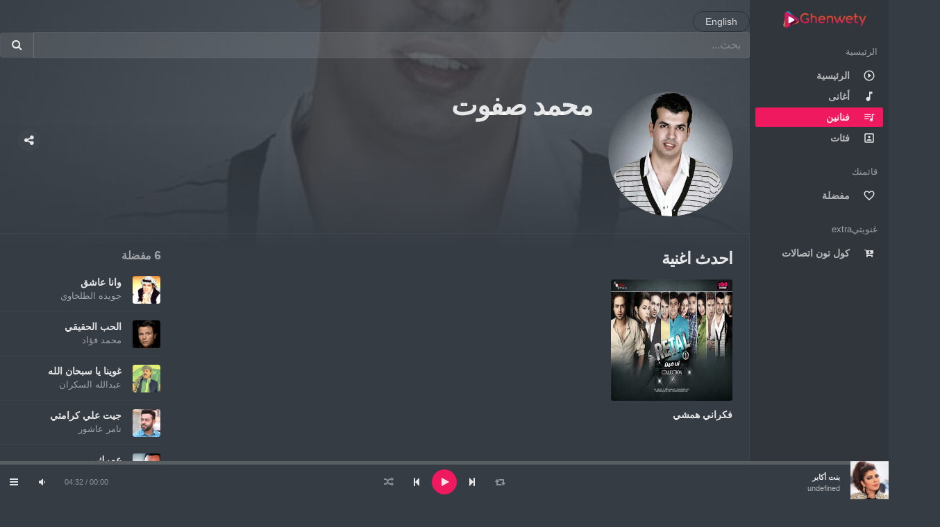

--- FILE ---
content_type: text/html; charset=utf-8
request_url: https://ghenwety.com/Music/Artist/Details/1198
body_size: 41069
content:
<!DOCTYPE html>
<html lang="en">
<head>
    <meta charset="utf-8" />
    <meta name="description" content="Make your day with Ghenwety! Play the newest arabic and international tracks" />
 
    <meta name="viewport" content="width=device-width, initial-scale=1, maximum-scale=1, minimal-ui" />
    <meta http-equiv="X-UA-Compatible" content="IE=edge">
    <!-- for ios 7 style, multi-resolution icon of 152x152 -->
    <meta name="apple-mobile-web-app-capable" content="yes">
    <meta name="apple-mobile-web-app-status-barstyle" content="black-translucent">
    <link rel="apple-touch-icon" href="https://api.ghenwety.com/portal/3/Layout/Ghenwety%20icon.png">
    <meta name="apple-mobile-web-app-title" content="Flatkit">
    <!-- for Chrome on Android, multi-resolution icon of 196x196 -->
    <meta name="mobile-web-app-capable" content="yes">
    <link rel="shortcut icon" sizes="196x196" href="https://api.ghenwety.com/portal/3/Layout/Ghenwety%20icon.png">

    <!-- style -->
    <link rel="stylesheet" href="/css/animate.css/animate.min.css" type="text/css" />
    <link rel="stylesheet" href="/css/glyphicons/glyphicons.css" type="text/css" />
    <link rel="stylesheet" href="/css/font-awesome/css/font-awesome.min.css" type="text/css" />
    <link rel="stylesheet" href="/css/material-design-icons/material-design-icons.css" type="text/css" />
    <link rel="stylesheet" href="/css/bootstrap/dist/css/bootstrap.min.css" type="text/css" />
    <!-- build:css css/styles/app.min.css -->
    <link rel="stylesheet" href="/css/styles/app.css" type="text/css" />
    <link rel="stylesheet" href="/css/styles/style.css" type="text/css" />
    <link rel="stylesheet" href="/css/styles/font.css" type="text/css" />
    <link rel="stylesheet" href="/css/theme/primary.css" type="text/css" />
    <link rel="stylesheet" href="/libs/owl.carousel/dist/assets/owl.carousel.min.css" type="text/css" />
    <link rel="stylesheet" href="/libs/owl.carousel/dist/assets/owl.theme.css" type="text/css" />
    <link rel="stylesheet" href="/libs/mediaelement/build/mediaelementplayer.min.css" type="text/css" />
    <link rel="stylesheet" href="/libs/mediaelement/build/mep.css" />
   
    <!-- endbuild -->
    <link href="/css/bootstrap-rtl/dist/bootstrap-rtl.css" rel="stylesheet" />
    <link href="/css/styles/app.rtl.css" rel="stylesheet" />
    <link href="/libs/mediaelement/build/mep.rtl.css" rel="stylesheet" />
   
    

<!-- Global site tag (gtag.js) - Google Analytics -->
<script async src="https://www.googletagmanager.com/gtag/js?id=UA-97415805-11"></script>
<script>
  window.dataLayer = window.dataLayer || [];
  function gtag(){dataLayer.push(arguments);}
  gtag('js', new Date());

  gtag('config', 'UA-97415805-12');
</script>

</head>
<body class="pace-done grey">



        <div class="app dk" id="app">

            <!-- ############ LAYOUT START-->
            <!-- aside -->
            <div id="aside" class="app-aside modal fade nav-dropdown">
                <!-- fluid app aside -->
                <div class="left navside grey dk" data-layout="column">

                    <!-- Header Start -->
                    


<div class="navbar no-radius">
    <!-- brand -->
    <a href="/Music/Home" class="navbar-brand">    
        <img src="https://api.ghenwety.com/portal/3/Layout/Ghenwety%20logo.png" alt="" class="navbar-brand">
    </a>
    <!-- / brand -->
</div>

<!-- Hello User -->
<div data-flex-no-shrink>
    


</div>

<!--Menu -->
<div data-flex class="hide-scroll">
    <nav class="scroll nav-stacked nav-active-primary">

        <ul class="nav" data-ui-nav>
            <li class="nav-header hidden-folded">
                <span class="text-sm text-muted">الرئيسية</span>
            </li>
            <li>
                <a href="/Music/Home">
                    <span class="nav-icon">
                        <i class="material-icons">
                            play_circle_outline
                        </i>
                    </span>
                    <span class="nav-text">الرئيسية</span>
                </a>
            </li>
            <li>
                <a href="/Music/Album">
                    <span class="nav-icon">
                        <i class="material-icons">
                            music_note
                        </i>
                    </span>
                    <span class="nav-text">أغانى</span>
                </a>
            </li>
            <li>
                <a href="/Music/Artist">
                    <span class="nav-icon">
                        <i class="material-icons">
                            queue_music
                        </i>
                    </span>
                    <span class="nav-text">فنانين</span>
                </a>
            </li>
            <li>
                <a href="/Music/Category">
                    <span class="nav-icon">
                        <i class="material-icons">
                            portrait
                        </i>
                    </span>
                    <span class="nav-text">فئات</span>
                </a>
            </li>
            
            
           


            
            <li class="nav-header hidden-folded m-t">
        <span class="text-sm text-muted">قائمتك</span>
    </li>
    <li>
       
            <li>
                <a href="/Music/Home/likes">
                    <span class="nav-icon">
                        <i class="material-icons">
                            favorite_border
                        </i>
                    </span>
                    <span class="nav-text">مفضلة</span>
                </a>
            </li>

            <li class="nav-header hidden-folded m-t">
                <span class="text-sm text-muted">غنويتيextra</span>
            </li>
            <li>
                <a href="http://callertune.ghenwety.com/">
                    <span class="nav-icon">
                        <i class="fa fa-cart-arrow-down">
                        </i>
                    </span>
                    <span class="nav-text">كول تون اتصالات</span>
                </a>
            </li>
        </ul>
    </nav>
</div>

                </div>
            </div>
            <!-- / -->
            <!-- content -->
            <div id="content" class="app-content grey bg box-shadow-z2" role="main">
                <div class="app-header hidden-lg-up lt box-shadow-z1">
                    <!-- Mobile -->
                    <div class="navbar">
                        <!-- brand -->
                        <a href="/Music/Home" class="navbar-brand">
                            <img src="https://api.ghenwety.com/portal/3/Layout/Ghenwety%20logo.png" alt="" class="navbar-brand">
                        </a>
                        <!-- / brand -->
                        <!-- nabar right -->
                        <ul class="nav navbar-nav pull-md-right">
                            <li class="nav-item">
                                <!-- Open side - Naviation on mobile -->
                                <a data-toggle="modal" data-target="#aside" class="nav-link">
                                    <i class="material-icons">menu</i>
                                </a>
                                <!-- / -->
                            </li>
                        </ul>
<form action="/User/Home/SetCulture?culture=en" class="navbar-right" id="changeCulture" method="post"><input name="__RequestVerificationToken" type="hidden" value="7jFCphW-j5ugu508H5BdP__ljEpF7IU60qElGUMUVfZoSGGvgBDs-EaaPX4S34gc_3vWymeRh7llKdjDZ-A6RGKwPiZESS0M8RjXNba8rrE1" />                    <a href="javascript:document.getElementById('changeCulture').submit()"
                       class="btn btn-sm btn-outline b-dark rounded m-t pull-right">English</a>
</form>
                        <div id="searchFrmMobile" onclick="searchMobile()" class="m-b-md">
                            <div class="input-group input-group">
                                <input id="searchTxtMobile" type="text" class="form-control" placeholder=بحث...
                                       name="k">
                                <span class="input-group-btn">
                                    <button id="searchBtnMobile" class="btn b-a no-shadow" >
                                        <i class="fa fa-search"></i>
                                    </button>
                                </span>
                            </div>
                        </div>
                        <!-- / navbar right -->
                    </div>
                </div>

                <div class="app-footer app-player grey bg">
                    <div class="playlist" style="width:100%"></div>
                </div>

<form action="/User/Home/SetCulture?culture=en" class="navbar-right" id="changeCulture" method="post"><input name="__RequestVerificationToken" type="hidden" value="lKaPuNt-XX-ZSahWrWRKH0JyAn7Buk8TDd6W-sUPHvKOBbISw-9Mbl_frqBOsQTHQx3jDntFsICuZa6UF68N8ZxRPaV1zeBsnm1i9yEl2Fc1" />            <a href="javascript:document.getElementById('changeCulture').submit()"
               class="btn btn-sm btn-outline b-dark rounded m-t">English</a>
</form>

                <div id="searchFrm" onclick="search()" class="m-b-md">
                    <div class="input-group input-group">
                        <input id="searchTxt" type="text" class="form-control" placeholder=بحث...
                               name="k">
                        <span class="input-group-btn">
                            <button id="searchBtn" class="btn b-a no-shadow" >
                                <i class="fa fa-search"></i>
                            </button>
                        </span>
                    </div>
                </div>


                <div class="form-group">
                    <div class="app-body" id="view">

                        <!-- ############ PAGE START-->
                        



<head>
    <title>غنويتي-Artist Details</title>
</head>

<div id="view">



    <!-- ############ PAGE START-->
    <div class="page-bg" data-stellar-ratio="2" style="background-image: url('https://api.ghenwety.com//portal//3/Content/Image/Mohamed%20Safwat.jpg');"></div>
    <div class="page-content">
        <div class="padding b-b">
            <div class="row-col">
                <div class="col-sm w w-auto-xs m-b">
                    <div class="item w rounded">
                        <div class="item-media">
                            <div class="item-media-content" style="background-image: url('https://api.ghenwety.com//portal//3/Content/Image/Mohamed%20Safwat.jpg');"></div>
                        </div>
                    </div>
                </div>
                <div class="col-sm">
                    <div class="p-l-md no-padding-xs">
                        <h3 class="page-title">
                                    <span class="h1 _800">محمد صفوت</span>

                        </h3>
                        
                        <div class="item-action m-b">
                            <a class="btn btn-icon white rounded btn-share pull-right" data-toggle="modal" data-target="#share-modal"><i class="fa fa-share-alt"></i></a>
                            
                        </div>
                        
                        
                    </div>
                </div>
            </div>
        </div>

        

    <div class="row-col">
        <div class="col-lg-9 b-r no-border-md">

            <div class="padding">
                    <h2 class="widget-title h4 m-b">احدث اغنية</h2>


            <div class="owl-carousel owl-theme" data-ui-jp="owlCarousel" data-ui-options="{
					        margin: 20,
                            dots: false,
                            nav: true,
                            rtl: true,
					        responsiveClass:true,
					        responsive:{
						                0:{
							                items: 2
						                  },
						              543:{
							                items: 4
						                }
					            }
				            }">

                    <div class="">
                        <div class="item r" data-id="0" data-src="https://api.ghenwety.com\portal\3/Content/Track/MohamedSafwat_FkranyHamshy.mp3">
                            <div class="item-media">
                                    <a class="item-media-content" style="background-image: url('https://api.ghenwety.com//portal//3/Album/Ana%20Feen.jpg');"></a>
                                    <div class="item-overlay center">
                                        <div id="stream" style="display: none;"></div>
                                        <button class="btn-playpause">Play</button>
                                    </div>

                            </div>
                            <div class="item-info">
                                <div class="item-overlay bottom text-right">
                                            <a class="btn-favorite"><i class="fa fa-heart-o"></i></a>

                                    <a class="btn-more" data-toggle="dropdown"><i class="fa fa-ellipsis-h"></i></a>
                                    <div class="dropdown-menu pull-right black lt"></div>
                                </div>
                                <div class="item-title text-ellipsis">
                                            <a href="/Music/Album/Details/3373">فكراني همشي</a>

                                </div>


                            </div>
                        </div>
                    </div>


            </div>

            </div>

            <div class="padding">
                    <h2 class="widget-title h4 m-b">الأكثر شهره</h2>


            <div class="owl-carousel owl-theme" data-ui-jp="owlCarousel" data-ui-options="{
					        margin: 20,
                            dots: false,
                            nav: true,
                         rtl: true,
					responsiveClass:true,
					responsive:{
						0:{
							items: 2
						},
						543:{
							items: 4
						}
					}
				}">
                        <div class="item r" data-id="15747" data-src="https://api.ghenwety.com\portal\3/Content/Track/MohamedSafwat_FkranyHamshy.mp3">
                            <div class="item-media">
                                    <a class="item-media-content" style="background-image: url('https://api.ghenwety.com//portal//3/Album/Ana%20Feen.jpg');"></a>
                                    <div class="item-overlay center">
                                        <div id="stream" style="display: none;">True</div>
                                        <button class="btn-playpause">Play</button>
                                    </div>

                            </div>
                            <div class="item-info">
                                <div class="item-overlay bottom text-right">
                                            <a class="icon btn-favorite">
                                                <i class="like-icon fa fa-heart-o"></i>
                                            </a>

                                    <a class="btn-more" data-toggle="dropdown"><i class="fa fa-ellipsis-h"></i></a>
                                    <div class="dropdown-menu pull-right black lt"></div>
                                </div>
                                <div class="item-title text-ellipsis">
                                            <a href="/Music/Album/Details/3373">فكراني همشي</a>

                                </div>

                            </div>
                        </div>
                        <div class="item r" data-id="15729" data-src="https://api.ghenwety.com\portal\3/Content/Track/MohamedSafwat_Eatzar.mp3">
                            <div class="item-media">
                                    <a class="item-media-content" style="background-image: url('https://api.ghenwety.com//portal//3/Album/Ana%20Feen.jpg');"></a>
                                    <div class="item-overlay center">
                                        <div id="stream" style="display: none;">True</div>
                                        <button class="btn-playpause">Play</button>
                                    </div>

                            </div>
                            <div class="item-info">
                                <div class="item-overlay bottom text-right">
                                            <a class="icon btn-favorite">
                                                <i class="like-icon fa fa-heart-o"></i>
                                            </a>

                                    <a class="btn-more" data-toggle="dropdown"><i class="fa fa-ellipsis-h"></i></a>
                                    <div class="dropdown-menu pull-right black lt"></div>
                                </div>
                                <div class="item-title text-ellipsis">
                                            <a href="/Music/Album/Details/3373">اعتذار</a>

                                </div>

                            </div>
                        </div>



            </div>
            </div>

            <div class="padding">
                    <h2 class="widget-title h4 m-b">البومات</h2>


                  <div class="owl-carousel owl-theme" data-ui-jp="owlCarousel" data-ui-options="{
					        margin: 20,
                            dots: false,
                            nav: true,
                         rtl: true,
					responsiveClass:true,
					responsive:{
						0:{
							items: 2
						},
						543:{
							items: 4
						}
					}
				}">
                        <div class="item r" data-id="3373">
                            <div class="item-media ">
<a href=../../../Music/Album/Details/3373 class="item-media-content" style="background-image: url('https://api.ghenwety.com//portal//3/Album/Ana%20Feen.jpg');"></a>

                                
                            </div>
                            <div class="item-info">
                                <div class="item-title text-ellipsis">
 <a href="../../../Music/Album/Details/3373">انا فين</a>
                                </div>
                                

                            </div>
                        </div>



            </div>
            </div>

            <div class="padding">
                    <h2 class="widget-title h4 m-b">الأغاني الفردية</h2>


                    <div class="owl-carousel owl-theme" data-ui-jp="owlCarousel" data-ui-options="{
					        margin: 20,
                            dots: false,
                            nav: true,
                         rtl: true,
					responsiveClass:true,
					responsive:{
						0:{
							items: 2
						},
						543:{
							items: 4
						}
					}
				  }">



            </div>
            </div>

            <div class="padding">

            </div>

        </div>

                <!-- Footer Start -->
                

<head>
    <script>
        (function (i, s, o, g, r, a, m) {
            i['GoogleAnalyticsObject'] = r; i[r] = i[r] || function () {
                (i[r].q = i[r].q || []).push(arguments)
            }, i[r].l = 1 * new Date(); a = s.createElement(o),
                m = s.getElementsByTagName(o)[0]; a.async = 1; a.src = g; m.parentNode.insertBefore(a, m)
        })(window, document, 'script', 'https://www.google-analytics.com/analytics.js', 'ga');

        ga('create', 'UA-97415805-11', 'auto');
        ga('send', 'pageview');
    </script>

</head>
<div id="view">
    <div class="col-lg-3 w-xxl w-auto-md">
        <div class="padding" style="bottom: 60px;">
            <h6 class="text text-muted">6 مفضلة</h6>
            <div class="row item-list item-list-sm m-b">
                        <div class="col-xs-12">
                            <div class="item r" data-id="2204" data-src="https://api.ghenwety.com\portal\3/Content/Track/JoweidaElTalkhawy_WAnaAshiq.mp3">
                                <div class="item-media ">
                                        <a class="item-media-content" style="background-image: url('https://api.ghenwety.com//portal//3/Content/Image/Joweida%20El%20Talkhawy.jpg');"></a>

                                </div>
                                <div class="item-info">
                                    <div class="item-title text-ellipsis">
                                            <a href="../../../Music/Album/Details/20064">وانا عاشق</a>


                                    </div>
                                    <div class="item-author text-sm text-ellipsis ">
 <a href="../../../Music/Artist/Details/2204" class="text-muted">جويده الطلخاوي</a>
                                    </div>


                                </div>
                            </div>
                        </div>
                        <div class="col-xs-12">
                            <div class="item r" data-id="157" data-src="https://api.ghenwety.com\portal\3/Content/Track/MohamedFouad_ElHobElHakeky.mp3">
                                <div class="item-media ">
                                        <a class="item-media-content" style="background-image: url('https://api.ghenwety.com//portal//3/Content/Image/Mohamed%20Fouad.jpg');"></a>

                                </div>
                                <div class="item-info">
                                    <div class="item-title text-ellipsis">
                                            <a href="../../../Music/Album/Details/4147">الحب الحقيقي</a>


                                    </div>
                                    <div class="item-author text-sm text-ellipsis ">
 <a href="../../../Music/Artist/Details/157" class="text-muted">محمد فؤاد</a>
                                    </div>


                                </div>
                            </div>
                        </div>
                        <div class="col-xs-12">
                            <div class="item r" data-id="2182" data-src="https://api.ghenwety.com\portal\3/Content/Track/AbdallahElSakran_GhuaynaYaSoubhanAlah.mp3">
                                <div class="item-media ">
                                        <a class="item-media-content" style="background-image: url('https://api.ghenwety.com//portal//3/Content/Image/Abdallah%20El%20Sakran.jpg');"></a>

                                </div>
                                <div class="item-info">
                                    <div class="item-title text-ellipsis">
                                            <a href="../../../Music/Album/Details/19729">غوينا يا سبحان الله</a>


                                    </div>
                                    <div class="item-author text-sm text-ellipsis ">
 <a href="../../../Music/Artist/Details/2182" class="text-muted">عبدالله السكران</a>
                                    </div>


                                </div>
                            </div>
                        </div>
                        <div class="col-xs-12">
                            <div class="item r" data-id="211" data-src="https://api.ghenwety.com\portal\3/Content/Track/TamerAshour_GetAlakaramty.mp3">
                                <div class="item-media ">
                                        <a class="item-media-content" style="background-image: url('https://api.ghenwety.com//portal//3/Content/Image/Tamer%20Ashour.jpg');"></a>

                                </div>
                                <div class="item-info">
                                    <div class="item-title text-ellipsis">
                                            <a href="../../../Music/Album/Details/1879">جيت علي كرامتي</a>


                                    </div>
                                    <div class="item-author text-sm text-ellipsis ">
 <a href="../../../Music/Artist/Details/211" class="text-muted">تامر عاشور</a>
                                    </div>


                                </div>
                            </div>
                        </div>
                        <div class="col-xs-12">
                            <div class="item r" data-id="131" data-src="https://api.ghenwety.com\portal\3/Content/Track/KhaledAgag_Omraak.mp3">
                                <div class="item-media ">
                                        <a class="item-media-content" style="background-image: url('https://api.ghenwety.com//portal//3/Content/Image/Khaled%20Agag.jpg');"></a>

                                </div>
                                <div class="item-info">
                                    <div class="item-title text-ellipsis">
                                            <a href="../../../Music/Album/Details/3083">عمرك</a>


                                    </div>
                                    <div class="item-author text-sm text-ellipsis ">
 <a href="../../../Music/Artist/Details/131" class="text-muted">خالد عجاج</a>
                                    </div>


                                </div>
                            </div>
                        </div>
                        <div class="col-xs-12">
                            <div class="item r" data-id="149" data-src="https://api.ghenwety.com\portal\3/Content/Track/MelhemBarakat_MaweidnaArdak.mp3">
                                <div class="item-media ">
                                        <a class="item-media-content" style="background-image: url('https://api.ghenwety.com//portal//3/Content/Image/Melhem%20Barakat.jpg');"></a>

                                </div>
                                <div class="item-info">
                                    <div class="item-title text-ellipsis">
                                            <a href="../../../Music/Album/Details/16303">موعدنا ارضك</a>


                                    </div>
                                    <div class="item-author text-sm text-ellipsis ">
 <a href="../../../Music/Artist/Details/149" class="text-muted">ملحم بركات</a>
                                    </div>


                                </div>
                            </div>
                        </div>

            </div>

            <div class="b-b m-y"></div>

            <div class="nav text-sm _600">







                <p>غنويتي. جميع الحقوق محفوظة - 2026  &copy;</p>



                
            </div>
        </div>
    </div>

    <script>
        function Unsubscribe() {
            ga('send', 'event', 'Cancellation', 'Cancel');
            var form = $('#logoutForm');
            var token = $('input[name="__RequestVerificationToken"]', form).val();
            if (confirm("هل تريد تأكيد الغاء الاشتراك ؟ \n Are you sure to complete cancellation process?")) {
                $.ajax({
                    url: '/User/Account/LogOff',
                method: 'post',
                data: { __RequestVerificationToken: token},
                success:function(data) {
                   // alert("لقد تم الغاء اشتراكك \n Your subscription has been canceled");
                    window.location.replace(data);
                }
            });
               }
        }
        function toasterOptions() {
            toastr.options = {
                "closeButton": false,
                "debug": false,
                "newestOnTop": false,
                "progressBar": true,
                "positionClass": "toast-top-center",
                "preventDuplicates": true,
                "onclick": null,
                "showDuration": "100",
                "hideDuration": "1000",
                "timeOut": "5000",
                "extendedTimeOut": "1000",
                "showEasing": "swing",
                "hideEasing": "linear",
                "showMethod": "show",
                "hideMethod": "hide"
            };
        }

        function toastr() {
            toasterOptions();
            toastr.success('تم الغاء اشتراكك بنجاح' +
                'Your subscribtion has been canceled');
            }
    </script>
</div>
            </div>
        </div>
            <!-- .modal -->

            <div id="delete-modal" class="modal fade animate black-overlay" data-backdrop="false">
                <div class="row-col h-v">
                    <div class="row-cell v-m">
                        <div class="modal-dialog modal-sm">
                            <div class="modal-content flip-y">
                                <div class="modal-body text-center">
                                    <p class="p-y m-t"><i class="fa fa-remove text-warning fa-3x"></i></p>
                                    <p>Are you sure to delete this item?</p>
                                </div>
                                <div class="modal-footer">
                                    <button type="button" class="btn btn-default p-x-md" data-dismiss="modal">No</button>
                                    <button type="button" class="btn red p-x-md" data-dismiss="modal">Yes</button>
                                </div>
                            </div><!-- /.modal-content -->
                        </div>
                    </div>
                </div>
            </div>
            <!-- / .modal -->
            <!-- ############ PAGE END-->


        </div>

                    </div>
                </div>


            </div>

            <!-- / -->
            <!-- ############ SHARE START -->
            <div id="share-modal" class="modal fade animate">
                <div class="modal-dialog">
                    <div class="modal-content fade-down">
                        <div class="modal-header">

                            <h5 class="modal-title">شارك</h5>
                        </div>
                        <div class="modal-body p-lg">
                            
                            
                            <a href="https://www.facebook.com/sharer/sharer.php?
                               u=https://ghenwety.com/Music/Artist/Details/1198&t="
                               target="_blank"
                               class="btn btn-icon btn-social rounded btn-social-colored indigo" title="Facebook">
                                <i class="fa fa-facebook"></i>
                                <i class="fa fa-facebook"></i>
                            </a>

                            
                            <a href="https://twitter.com/intent/tweet?
                                url=https://ghenwety.com/Music/Artist/Details/1198&t="
                               target="_blank"
                               class="btn btn-icon btn-social rounded btn-social-colored light-blue" title="Twitter">
                                <i class="fa fa-twitter"></i>
                                <i class="fa fa-twitter"></i>
                            </a>

                            
                            <a href="https://plus.google.com/share?
                                 url=https://ghenwety.com/Music/Artist/Details/1198&t="
                               target="_blank"
                               class="btn btn-icon btn-social rounded btn-social-colored red-600" title="Google+">
                                <i class="fa fa-google-plus"></i>
                                <i class="fa fa-google-plus"></i>
                            </a>

                            
                            <a data-text="Ghenwety-" data-link="https%3a%2f%2fghenwety.com%2fMusic%2fArtist%2fDetails%2f1198"
                               target="_blank" id="whatsapp"
                               class="btn btn-icon btn-social rounded btn-social-colored light-green" title="whatsapp">
                                <i class="fa fa-whatsapp"></i>
                                <i class="fa fa-whatsapp"></i>

                            </a>
                            <div>
                                <input id="msg" data-text="Ghenwety" data-link="https://ghenwety.com/Music/Artist/Details/1198"
                                       class="form-control" value=https://ghenwety.com/Music/Artist/Details/1198 />
                            </div>
                        </div>
                    </div>
                </div>
            </div>
            <!-- ############ SHARE END -->
            <!-- ############ LAYOUT END-->
        </div>
        <!-- build:js scripts/app.min.js -->
        <!-- jQuery -->
        <script src="/libs/jquery/dist/jquery.js"></script>
        <!-- Bootstrap -->
        <script src="/libs/tether/dist/js/tether.min.js"></script>
        <script src="/libs/bootstrap/dist/js/bootstrap.js"></script>
        <!-- core -->
        <script src="/libs/jQuery-Storage-API/jquery.storageapi.min.js"></script>
        <script src="/libs/jquery.stellar/jquery.stellar.min.js"></script>
        <script src="/libs/owl.carousel/dist/owl.carousel.min.js"></script>
        <script src="/libs/jscroll/jquery.jscroll.min.js"></script>
        <script src="/libs/PACE/pace.min.js"></script>
        <script src="/libs/jquery-pjax/jquery.pjax.js"></script>
        <script src="/libs/mediaelement/build/mediaelement-and-player.min.js"></script>
        <script src="/libs/mediaelement/build/mep.js"></script>
        <script src="/Scripts/player.js"></script>
        <script src="/Scripts/config.lazyload.js"></script>
        <script src="/Scripts/ui-load.js"></script>
        <script src="/Scripts/ui-jp.js"></script>
        <script src="/Scripts/ui-include.js"></script>
        <script src="/Scripts/ui-device.js"></script>
        <script src="/Scripts/ui-form.js"></script>
        <script src="/Scripts/ui-nav.js"></script>
        <script src="/libs/screenfull/dist/screenfull.min.js"></script>
        <script src="/Scripts/ui-screenfull.js"></script>
        <script src="/Scripts/ui-scroll-to.js"></script>
        <script src="/Scripts/ui-toggle-class.js"></script>
        <script src="/Scripts/ui-taburl.js"></script>
        <script src="/Scripts/app.js"></script>
        <script src="/Scripts/site.js"></script>
        <script src="/Scripts/ajax.js"></script>


        <!-- endbuild -->
        
        

        <!-- endbuild -->
  
        <script>
            var searchValue = "";
            $("#searchTxt").keyup(function (event) {
                if (event.keyCode === 13) {
                    search();
                }
            });

            $("#searchTxtMobile").keyup(function (event) {
                if (event.keyCode === 13) {
                    searchMobile();
                }
            });
             function search() {
                    if (document.getElementById("searchTxt").value.trim() == "") {
                        return false;
                    }
                    else {
                        searchValue = document.getElementById("searchTxt").value.trim();
                        $.ajax({
                            type: "Post",
                            url: "/Music/Home/Search",

                            data: {
                                k: document.getElementById("searchTxt").value

                            },
                            success: function (e) {
                                $("#view").html(e);
                            }
                        });
                    }
                }
                function searchMobile() {
                    if (document.getElementById("searchTxtMobile").value.trim() == "") {
                        return false;
                    }
                    else {
                        searchValue = document.getElementById("searchTxtMobile").value.trim();
                        $.ajax({
                            type: "Post",
                            url: "/Music/Home/Search",

                            data: {
                                k: document.getElementById("searchTxtMobile").value

                            },
                        success: function (e) {
                            $("#view").html(e);
                        }
                    });
                }
                }

            var isMobile = {
                Android: function () {
                    return navigator.userAgent.match(/Android/i);
                },
                BlackBerry: function () {
                    return navigator.userAgent.match(/BlackBerry/i);
                },
                iOS: function () {
                    return navigator.userAgent.match(/iPhone|iPad|iPod/i);
                },
                Opera: function () {
                    return navigator.userAgent.match(/Opera Mini/i);
                },
                Windows: function () {
                    return navigator.userAgent.match(/IEMobile/i);
                },
                any: function () {
                    return (isMobile.Android() || isMobile.BlackBerry() || isMobile.iOS() || isMobile.Opera() || isMobile.Windows());
                }
            };
            $(document).on("click", '#whatsapp', function () {
                if (isMobile.any()) {
                    // var self = $(this);
                    // var item = getItem(self);

                    var text = $(this).attr("data-text");
                    var url = $(this).attr("data-link");
                    var message = encodeURIComponent(text) + " - " + (url);
                    var whatsapp_url = "whatsapp://send?text=" + message;
                    window.location.href = whatsapp_url;
                } else {
                    alert('شارك الصفحة من خلال الموبايل');
                }
            });
        </script>
 
        

                <script>
        var start = 1;
        var startSingles = 1;
            Id= 1198;

            //window.onscroll = function (ev) {
            //    if ((window.innerHeight + window.scrollY) >= document.body.offsetHeight) {
            //        showMore(start);
            //        start++;
            //    }
            //}

        $(".showMoreBtn").click(function () {
            var url = "/Music/Artist/ShowMoreMostPopular";

            showMore(start, url, "#tracks", "#progress", ".ShowMoreMostPopular");
                start++;
        });


        $(".showMoreSinglesBtn").click(function () {
            var url = "/Music/Artist/ShowMoreSingles";
            showMore(startSingles, url, "#tracksSingles", "#progressSingles", ".ShowMoreSingles");
            startSingles++;
        });



            function showMore(e,uri,tracksDiv,progressDiv,showMoreBtn) {
                $.ajax({
                    url: uri,
                    type: "Post",
                    data: JSON.stringify({
                        start: e,
                        id: Id
                    }),
                    contentType: "application/json; charset=utf-8",
                    success: function (response) {
                        if (response.trim() === "") {
                            $(showMoreBtn).hide();
                        }
                        $(tracksDiv).append($(response).find('#data').html());
                    },
                    beforeSend: function () {
                        $(progressDiv).show();
                    },
                    complete: function () {
                        $(progressDiv).hide();
                    },
                    error: function () {
                    }
                });
            }
                </script>
            
    
</body>
</html>


--- FILE ---
content_type: text/css
request_url: https://ghenwety.com/css/styles/app.css
body_size: 137488
content:
/* 

*/
html {
  background: transparent; }

body {
  color: rgba(0, 0, 0, 0.87);
  font-size: 0.875rem;
  background-color: #f2f2f2;
  -webkit-font-smoothing: antialiased; }

*:focus {
  outline: 0 !important; }

a {
  color: inherit;
  text-decoration: none;
  cursor: pointer;
  outline: 0; }

a:hover,
a:focus {
  color: inherit;
  text-decoration: none; }

button {
  color: inherit; }

pre {
  color: inherit;
  background-color: #f8f8f8;
  border-color: rgba(120, 130, 140, 0.13); }

code {
  background-color: rgba(120, 130, 140, 0.13); }

blockquote {
  border-color: rgba(120, 130, 140, 0.13); }

small {
  font-size: 90%; }

sup {
  position: relative;
  top: -1em;
  font-size: 75%; }

.pull-center {
  position: absolute;
  left: 50%; }

.close {
  font-size: 1.3rem; }

.img-responsive {
  width: 100%;
  height: auto; }

.text-center {
  text-align: center; }

.text-left {
  text-align: left; }

.text-right {
  text-align: right; }

.pull-left {
  float: left; }

.pull-right {
  float: right; }

.center-block {
  margin: 0 auto; }

@media (max-width: 767px) {
  .pull-none-sm {
    float: none !important; } }

@media (max-width: 543px) {
  .pull-none-xs {
    float: none !important; } }

.label {
  display: inline-block;
  padding: .25em .5em;
  font-size: 75%;
  line-height: 1;
  text-align: center;
  white-space: nowrap;
  vertical-align: baseline;
  font-weight: bold;
  background-color: rgba(120, 130, 140, 0.6);
  color: #fff;
  border-radius: .2rem; }
  .label.no-bg {
    background-color: transparent;
    color: inherit; }

.label.up {
  position: relative;
  top: -10px;
  min-width: 4px;
  min-height: 4px;
  display: inline-block; }

.label-lg {
  font-size: 1.33rem;
  padding: 5px 9px; }

.label-sm {
  padding: 1px 4px; }

.label-xs {
  padding: 0;
  width: 8px;
  height: 8px;
  border-radius: 8px; }

.list-group-item.active > .label,
.nav-pills > .active > a > .label {
  color: rgba(0, 0, 0, 0.87); }

.btn .label {
  position: relative;
  top: -1px; }

.btn {
  font-weight: 500;
  outline: 0 !important;
  border-width: 0;
  padding: 0.4375rem 1rem; }
  .btn:not([disabled]):hover, .btn:not([disabled]):focus, .btn:not([disabled]).active {
    box-shadow: inset 0 -10rem 0px rgba(158, 158, 158, 0.2); }
  .btn > i.pull-left, .btn > i.pull-right {
    line-height: 1.5; }
  .btn.rounded {
    padding-left: 1.2em;
    padding-right: 1.2em; }

.btn-lg {
  padding: .8125rem 1.75rem; }

.btn-sm {
  padding: .3445rem .75rem; }

.btn-xs {
  padding: .1565rem .5rem;
  font-size: 0.8rem; }

.btn-outline {
  border-width: 1px;
  background-color: transparent;
  box-shadow: none !important; }

.btn.b-primary:hover, .btn.b-primary:focus, .btn.primary:hover, .btn.primary:focus {
  color: rgba(255, 255, 255, 0.87) !important;
  background-color: #02b875; }

.btn.b-accent:hover, .btn.b-accent:focus, .btn.accent:hover, .btn.accent:focus {
  color: rgba(255, 255, 255, 0.87) !important;
  background-color: #a88add; }

.btn.b-warn:hover, .btn.b-warn:focus, .btn.warn:hover, .btn.warn:focus {
  color: rgba(255, 255, 255, 0.87) !important;
  background-color: #fcc100; }

.btn.b-success:hover, .btn.b-success:focus, .btn.success:hover, .btn.success:focus {
  color: rgba(255, 255, 255, 0.87) !important;
  background-color: #6cc788; }

.btn.b-info:hover, .btn.b-info:focus, .btn.info:hover, .btn.info:focus {
  color: rgba(255, 255, 255, 0.87) !important;
  background-color: #6887ff; }

.btn.b-warning:hover, .btn.b-warning:focus, .btn.warning:hover, .btn.warning:focus {
  color: rgba(255, 255, 255, 0.87) !important;
  background-color: #f77a99; }

.btn.b-danger:hover, .btn.b-danger:focus, .btn.danger:hover, .btn.danger:focus {
  color: rgba(255, 255, 255, 0.87) !important;
  background-color: #ef1960; }

.btn.b-dark:hover, .btn.b-dark:focus, .btn.dark:hover, .btn.dark:focus {
  color: rgba(255, 255, 255, 0.87) !important;
  background-color: #1c202b; }

.btn.b-black:hover, .btn.b-black:focus, .btn.black:hover, .btn.black:focus {
  color: rgba(255, 255, 255, 0.87) !important;
  background-color: #17171b; }

.btn.b-white:hover, .btn.b-white:focus {
  color: rgba(0, 0, 0, 0.87) !important;
  background-color: #ffffff; }

.btn.b-light:hover, .btn.b-light:focus {
  color: rgba(0, 0, 0, 0.87) !important;
  background-color: #f8f8f8; }

.btn-icon {
  text-align: center;
  padding: 0 !important;
  width: 2.25rem;
  height: 2.25rem;
  line-height: 2.25rem;
  position: relative;
  overflow: hidden; }
  .btn-icon i {
    position: absolute;
    top: 0;
    width: 100%;
    height: 100%;
    display: block;
    line-height: inherit;
    -webkit-transition: all 0.3s;
    transition: all 0.3s; }
  .btn-icon.btn-xs {
    width: 1.5rem;
    height: 1.5rem;
    line-height: 1.5rem; }
  .btn-icon.btn-sm {
    width: 1.775rem;
    height: 1.775rem;
    line-height: 1.775rem; }
  .btn-icon.btn-lg {
    width: 3.167rem;
    height: 3.167rem;
    line-height: 3.167rem; }
  .btn-icon.btn-social i:last-child {
    top: 100%; }
  .btn-icon.btn-social:hover i:first-child, .btn-icon.btn-social:focus i:first-child, .btn-icon.btn-social.active i:first-child {
    top: -100%; }
  .btn-icon.btn-social:hover i:last-child, .btn-icon.btn-social:focus i:last-child, .btn-icon.btn-social.active i:last-child {
    top: 0;
    color: #fff; }
  .btn-icon.btn-social-colored i:first-child {
    color: #fff; }

.btn.white,
.btn.btn-default {
  box-shadow: inset 0 0 1px rgba(0, 0, 0, 0.3); }
  .btn.white:not([disabled]):hover, .btn.white:not([disabled]):focus, .btn.white:not([disabled]).active,
  .btn.btn-default:not([disabled]):hover,
  .btn.btn-default:not([disabled]):focus,
  .btn.btn-default:not([disabled]).active {
    box-shadow: inset 0 -10rem 0px rgba(158, 158, 158, 0.1); }

.btn-default {
  background-color: #fff;
  color: rgba(0, 0, 0, 0.87); }

.btn-groups .btn {
  margin-bottom: .25rem; }

.btn-fw {
  min-width: 7rem; }

.card {
  border-color: rgba(120, 130, 140, 0.13); }

.carousel-control .glyphicon {
  position: absolute;
  top: 50%;
  left: 50%;
  z-index: 5;
  display: inline-block;
  margin-top: -10px;
  margin-left: -10px; }

.dropdown-menu {
  font-size: 0.875rem;
  color: rgba(0, 0, 0, 0.87);
  border-radius: 3px;
  border: 1px solid rgba(0, 0, 0, 0.1);
  -webkit-transform-origin: top left;
  -moz-transform-origin: top left;
  -ms-transform-origin: top left;
  transform-origin: top left; }
  .dropdown-menu > li:not(.dropdown-item) > a {
    display: block;
    padding: 3px 20px; }
    .dropdown-menu > li:not(.dropdown-item) > a:hover, .dropdown-menu > li:not(.dropdown-item) > a:focus {
      background-color: rgba(0, 0, 0, 0.065); }
  .dropdown-menu > .divider {
    height: 1px;
    margin: .5rem 0;
    overflow: hidden;
    background-color: rgba(120, 130, 140, 0.13); }
  .dropdown-menu .active {
    background-color: rgba(0, 0, 0, 0.065); }
  .dropdown-menu.pull-left {
    left: auto !important;
    right: 100%; }
  .dropdown-menu.pull-right {
    left: auto;
    right: 0;
    -webkit-transform-origin: top right;
    -moz-transform-origin: top right;
    -ms-transform-origin: top right;
    transform-origin: top right; }
  .dropdown-menu.pull-up {
    top: 0; }
  .dropdown-menu.pull-down {
    top: 100% !important;
    left: 0 !important; }
  .dropup .dropdown-menu {
    -webkit-transform-origin: bottom left;
    -moz-transform-origin: bottom left;
    -ms-transform-origin: bottom left;
    transform-origin: bottom left; }
    .dropup .dropdown-menu.pull-right {
      -webkit-transform-origin: bottom right;
      -moz-transform-origin: bottom right;
      -ms-transform-origin: bottom right;
      transform-origin: bottom right; }
  .dropdown-menu.datepicker, .dropdown-menu.timepicker {
    padding: 6px;
    font-size: 0.8rem; }
    .dropdown-menu.datepicker .btn, .dropdown-menu.timepicker .btn {
      font-size: 0.8rem; }
      .dropdown-menu.datepicker .btn.btn-primary, .dropdown-menu.timepicker .btn.btn-primary {
        background-color: #6887ff;
        color: #fff; }
    .dropdown-menu.datepicker .btn:not(:hover), .dropdown-menu.timepicker .btn:not(:hover) {
      box-shadow: 0 0 1px transparent; }

.dropdown-item,
.dropdown-item.active {
  color: inherit; }
  .dropdown-item:hover, .dropdown-item:focus,
  .dropdown-item.active:hover,
  .dropdown-item.active:focus {
    color: inherit;
    background-color: rgba(0, 0, 0, 0.065); }

.dropdown-divider {
  background-color: rgba(120, 130, 140, 0.13); }

.dropdown-menu-scale {
  display: block;
  opacity: 0;
  -webkit-transform: scale(0.8);
  -ms-transform: scale(0.8);
  transform: scale(0.8);
  -webkit-transition: all 250ms cubic-bezier(0.24, 0.22, 0.015, 1.56);
  transition: all 250ms cubic-bezier(0.24, 0.22, 0.015, 1.56);
  -webkit-backface-visibility: hidden;
  -moz-backface-visibility: hidden;
  backface-visibility: hidden;
  pointer-events: none; }

.open > .dropdown-menu-scale {
  opacity: 1;
  -webkit-transform: scale(1);
  -ms-transform: scale(1);
  transform: scale(1);
  pointer-events: auto;
  display: block !important; }

.dropdown-header {
  padding: 8px 16px; }

.dropdown-submenu {
  position: relative; }
  .dropdown-submenu:hover > .dropdown-menu, .dropdown-submenu:focus > .dropdown-menu {
    display: block; }
  .dropdown-submenu .dropdown-menu {
    left: 100%;
    top: 0;
    margin-top: -6px;
    margin-left: -1px; }
  .dropup .dropdown-submenu > .dropdown-menu {
    top: auto;
    bottom: 0;
    margin-bottom: -6px; }

.popover {
  color: rgba(0, 0, 0, 0.87); }

@media (max-width: 543px) {
  .dropdown-menu.pull-none-xs {
    left: 0; } }

.form-control {
  border-color: rgba(120, 130, 140, 0.2);
  border-radius: 0;
  min-height: 2.375rem; }
  .form-control:focus {
    border-color: rgba(120, 130, 140, 0.3); }

.form-control-lg {
  min-height: 3.75rem; }

.form-control-sm {
  min-height: 2rem; }

.form-control::-webkit-input-placeholder {
  color: inherit;
  opacity: 0.3; }

.form-control::-moz-placeholder {
  color: inherit;
  opacity: 0.3; }

.form-control:-ms-input-placeholder {
  color: inherit;
  opacity: 0.3; }

.form-control-spin {
  position: absolute;
  z-index: 2;
  right: 10px;
  top: 50%;
  margin-top: -7px; }

.input-group-addon {
  border-color: rgba(120, 130, 140, 0.2) !important;
  background-color: transparent;
  color: inherit; }

.form-group-stack .form-control {
  margin-top: -1px;
  position: relative;
  border-radius: 0; }
  .form-group-stack .form-control:focus, .form-group-stack .form-control:active {
    z-index: 1; }

.form-validation .form-control.ng-dirty.ng-invalid {
  border-color: #ef1960; }

.form-validation .form-control.ng-dirty.ng-valid, .form-validation .form-control.ng-dirty.ng-valid:focus {
  border-color: #6cc788; }

.form-validation .ui-checks .ng-invalid.ng-dirty + i {
  border-color: #ef1960; }

.form-file {
  position: relative; }
  .form-file input {
    position: absolute;
    width: 100%;
    height: 100%;
    opacity: 0; }

.input-group-sm > .form-control {
  min-height: 1.95rem; }

option {
  color: #222; }

.active-checked {
  opacity: 0; }

input:checked + .active-checked {
  opacity: 1; }

.list-group {
  border-radius: 3px;
  background: #fff; }
  .list-group.no-radius .list-group-item {
    border-radius: 0 !important; }
  .list-group.no-borders .list-group-item {
    border: none; }
  .list-group.no-border .list-group-item {
    border-width: 1px 0; }
  .list-group.no-border .list-group-item {
    border-width: 1px 0; }
    .list-group.no-border .list-group-item:first-child {
      border-top-width: 0; }
    .list-group.no-border .list-group-item:last-child {
      border-bottom-width: 0; }
  .list-group.no-bg .list-group-item {
    background-color: transparent; }
  .list-group.list-group-gap {
    background: transparent; }

.list-group-item {
  border-color: rgba(120, 130, 140, 0.065);
  background: transparent;
  padding: 12px 16px;
  background-clip: padding-box; }
  .list-group-item.media {
    margin-top: 0; }
  .list-group-item.active, .list-group-item.active:hover, .list-group-item.active:focus {
    color: inherit;
    background-color: rgba(0, 0, 0, 0.065);
    border-color: rgba(120, 130, 140, 0.065);
    border-bottom-color: rgba(120, 130, 140, 0.065); }
    .list-group-item.active a, .list-group-item.active:hover a, .list-group-item.active:focus a {
      color: inherit; }
  .list-group-item:first-child {
    border-top-color: rgba(120, 130, 140, 0.13); }
  .list-group-item:last-child {
    border-bottom-color: rgba(120, 130, 140, 0.13); }
  .list-group-alt .list-group-item:nth-child(2n+2) {
    background-color: rgba(0, 0, 0, 0.065); }
  .list-group-alt .list-group-item.active:nth-child(2n+2) {
    background-color: rgba(0, 0, 0, 0.065); }
  .list-group-lg .list-group-item {
    padding: 16px 24px; }
  .list-group-md .list-group-item {
    padding-top: 16px;
    padding-bottom: 16px; }
  .list-group-sm .list-group-item {
    padding: 10px 12px; }
  .list-group-gap .list-group-item {
    margin-bottom: 5px;
    border-radius: 3px; }
    .list-group-gap .list-group-item:first-child {
      border-top-color: rgba(120, 130, 140, 0.065); }
    .list-group-gap .list-group-item:last-child {
      border-bottom-color: rgba(120, 130, 140, 0.065); }

a.list-group-item {
  color: inherit; }
  a.list-group-item:hover, a.list-group-item:focus, a.list-group-item.hover {
    color: inherit;
    background-color: rgba(0, 0, 0, 0.065); }

.modal .left {
  -webkit-transform: translate3d(-100%, 0, 0);
  transform: translate3d(-100%, 0, 0);
  -webkit-transition: -webkit-transform 0.4s cubic-bezier(0.25, 0.8, 0.25, 1);
  -moz-transition: -moz-transform 0.4s cubic-bezier(0.25, 0.8, 0.25, 1);
  -o-transition: -o-transform 0.4s cubic-bezier(0.25, 0.8, 0.25, 1);
  transition: transform 0.4s cubic-bezier(0.25, 0.8, 0.25, 1); }

.modal .right {
  -webkit-transform: translate3d(100%, 0, 0);
  transform: translate3d(100%, 0, 0);
  -webkit-transition: -webkit-transform 0.4s cubic-bezier(0.25, 0.8, 0.25, 1);
  -moz-transition: -moz-transform 0.4s cubic-bezier(0.25, 0.8, 0.25, 1);
  -o-transition: -o-transform 0.4s cubic-bezier(0.25, 0.8, 0.25, 1);
  transition: transform 0.4s cubic-bezier(0.25, 0.8, 0.25, 1); }

.modal .top {
  -webkit-transform: translate3d(0, -100%, 0);
  transform: translate3d(0, -100%, 0);
  -webkit-transition: -webkit-transform 0.4s cubic-bezier(0.25, 0.8, 0.25, 1);
  -moz-transition: -moz-transform 0.4s cubic-bezier(0.25, 0.8, 0.25, 1);
  -o-transition: -o-transform 0.4s cubic-bezier(0.25, 0.8, 0.25, 1);
  transition: transform 0.4s cubic-bezier(0.25, 0.8, 0.25, 1); }

.modal .bottom {
  -webkit-transform: translate3d(0, 100%, 0);
  transform: translate3d(0, 100%, 0);
  -webkit-transition: -webkit-transform 0.4s cubic-bezier(0.25, 0.8, 0.25, 1);
  -moz-transition: -moz-transform 0.4s cubic-bezier(0.25, 0.8, 0.25, 1);
  -o-transition: -o-transform 0.4s cubic-bezier(0.25, 0.8, 0.25, 1);
  transition: transform 0.4s cubic-bezier(0.25, 0.8, 0.25, 1); }

.modal.in .left,
.modal.in .right,
.modal.in .top,
.modal.in .bottom {
  -webkit-transform: translate3d(0, 0, 0);
  transform: translate3d(0, 0, 0); }

.modal.inactive {
  bottom: auto;
  overflow: visible; }

.modal-open-aside {
  overflow: visible; }

.modal > .left {
  position: fixed;
  z-index: 1055;
  top: 0;
  left: 0;
  right: auto;
  bottom: 0; }

.modal > .right {
  position: fixed;
  z-index: 1055;
  top: 0;
  left: auto;
  right: 0;
  bottom: 0; }

.modal > .top {
  position: fixed;
  z-index: 1055;
  top: 0;
  left: 0;
  right: 0;
  bottom: auto; }

.modal > .bottom {
  position: fixed;
  z-index: 1055;
  top: auto;
  left: 0;
  right: 0;
  bottom: 0; }

.modal-header,
.modal-content,
.modal-footer {
  border-color: rgba(120, 130, 140, 0.13); }

.modal-content {
  color: rgba(0, 0, 0, 0.87); }

.aside {
  color: rgba(0, 0, 0, 0.87); }

.aside-header,
.aside-header .close {
  color: inherit !important;
  background-color: transparent !important; }

.aside-header,
.aside-footer {
  border-color: rgba(120, 130, 140, 0.13) !important; }

.aside-title {
  font-size: 1.2rem;
  margin: .45rem 0; }

.modal-close-btn {
  position: absolute;
  top: 0;
  right: 0; }

.modal.animate .modal-dialog {
  -webkit-transform: translate(0, 0);
  -ms-transform: translate(0, 0);
  transform: translate(0, 0); }

.modal.animate .fade-right-big {
  -webkit-animation: fadeOutLeftBig 0.5s;
  animation: fadeOutLeftBig 0.5s; }

.modal.animate .fade-left-big {
  -webkit-animation: fadeOutRightBig 0.5s;
  animation: fadeOutRightBig 0.5s; }

.modal.animate .fade-up-big {
  -webkit-animation: fadeOutUpBig 0.5s;
  animation: fadeOutUpBig 0.5s; }

.modal.animate .fade-down-big {
  -webkit-animation: fadeOutDownBig 0.5s;
  animation: fadeOutDownBig 0.5s; }

.modal.animate .fade-right {
  -webkit-animation: fadeOutLeft 0.5s;
  animation: fadeOutLeft 0.5s; }

.modal.animate .fade-left {
  -webkit-animation: fadeOutRight 0.5s;
  animation: fadeOutRight 0.5s; }

.modal.animate .fade-up {
  -webkit-animation: fadeOutUp 0.5s;
  animation: fadeOutUp 0.5s; }

.modal.animate .fade-down {
  -webkit-animation: fadeOutDown 0.5s;
  animation: fadeOutDown 0.5s; }

.modal.animate .flip-x {
  -webkit-animation: flipOutX 0.5s;
  animation: flipOutX 0.5s; }

.modal.animate .flip-y {
  -webkit-animation: flipOutY 0.5s;
  animation: flipOutY 0.5s; }

.modal.animate .zoom {
  -webkit-animation: zoomOut 0.5s;
  animation: zoomOut 0.5s; }

.modal.animate .roll {
  -webkit-animation: rollOut 0.5s;
  animation: rollOut 0.5s; }

.modal.animate .bounce {
  -webkit-animation: bounceOut 0.5s;
  animation: bounceOut 0.5s; }

.modal.animate .rotate {
  -webkit-animation: rotateOut 0.5s;
  animation: rotateOut 0.5s; }

.modal.animate.in .fade-right-big {
  -webkit-animation: fadeInRightBig 0.5s;
  animation: fadeInRightBig 0.5s; }

.modal.animate.in .fade-left-big {
  -webkit-animation: fadeInLeftBig 0.5s;
  animation: fadeInLeftBig 0.5s; }

.modal.animate.in .fade-up-big {
  -webkit-animation: fadeInUpBig 0.5s;
  animation: fadeInUpBig 0.5s; }

.modal.animate.in .fade-down-big {
  -webkit-animation: fadeInDownBig 0.5s;
  animation: fadeInDownBig 0.5s; }

.modal.animate.in .fade-right {
  -webkit-animation: fadeInRight 0.5s;
  animation: fadeInRight 0.5s; }

.modal.animate.in .fade-left {
  -webkit-animation: fadeInLeft 0.5s;
  animation: fadeInLeft 0.5s; }

.modal.animate.in .fade-up {
  -webkit-animation: fadeInUp 0.5s;
  animation: fadeInUp 0.5s; }

.modal.animate.in .fade-down {
  -webkit-animation: fadeInDown 0.5s;
  animation: fadeInDown 0.5s; }

.modal.animate.in .flip-x {
  -webkit-animation: flipInX 0.5s;
  animation: flipInX 0.5s; }

.modal.animate.in .flip-y {
  -webkit-animation: flipInY 0.5s;
  animation: flipInY 0.5s; }

.modal.animate.in .zoom {
  -webkit-animation: zoomIn 0.5s;
  animation: zoomIn 0.5s; }

.modal.animate.in .roll {
  -webkit-animation: rollIn 0.5s;
  animation: rollIn 0.5s; }

.modal.animate.in .bounce {
  -webkit-animation: bounceIn 0.5s;
  animation: bounceIn 0.5s; }

.modal.animate.in .rotate {
  -webkit-animation: rotateIn 0.5s;
  animation: rotateIn 0.5s; }

.nav {
  border: inherit; }

.nav-item {
  border: inherit; }

.nav-link {
  border: inherit;
  position: relative; }

.nav-md .nav-link {
  padding: 0.5rem 1rem; }

.nav-md .nav-item + .nav-item {
  margin-left: 1.5rem; }

.nav-sm .nav-link {
  padding: 0.25rem 0.75rem; }

.nav-xs .nav-link {
  padding: 0.15rem 0.5rem;
  font-size: 90%; }

.nav-rounded .nav-link {
  border-radius: 2rem; }

.nav-tabs {
  border-bottom-width: 0;
  position: relative;
  z-index: 1; }
  .nav-tabs .nav-link {
    background: transparent !important;
    color: inherit !important; }
    .nav-tabs .nav-link.active, .nav-tabs .nav-link.active:hover, .nav-tabs .nav-link.active:focus, .nav-tabs .nav-link:hover, .nav-tabs .nav-link:focus {
      border-color: rgba(120, 130, 140, 0.13);
      border-bottom-color: transparent; }

.tab-content.tab-alt .tab-pane {
  display: block;
  height: 0;
  overflow: hidden; }
  .tab-content.tab-alt .tab-pane.active {
    height: auto;
    overflow: visible; }

.nav-justified .nav-item {
  display: table-cell;
  width: 1%;
  float: none !important;
  text-align: center; }

.nav-lists .nav-item {
  border-bottom: 1px solid rgba(120, 130, 140, 0.13);
  background-clip: padding-box; }

.nav-active-border .nav-link:before {
  content: '';
  position: absolute;
  -webkit-transition: all 0.2s ease-in-out;
  transition: all 0.2s ease-in-out;
  left: 50%;
  right: 50%;
  bottom: 0;
  border-bottom-width: 3px;
  border-bottom-style: solid;
  border-bottom-color: transparent; }

.nav-active-border .nav-link:hover:before, .nav-active-border .nav-link:focus:before, .nav-active-border .nav-link.active:before {
  left: 0%;
  right: 0%;
  border-bottom-color: inherit; }

.nav-active-border.top .nav-link:before {
  bottom: auto;
  top: 0; }

.nav-active-border.left .nav-link {
  float: none; }
  .nav-active-border.left .nav-link:before {
    border-bottom-width: 0;
    right: auto;
    border-left-width: 3px;
    border-left-style: solid;
    border-left-color: transparent;
    left: 0;
    top: 50%;
    bottom: 50%; }
  .nav-active-border.left .nav-link:hover:before, .nav-active-border.left .nav-link:focus:before, .nav-active-border.left .nav-link.active:before {
    top: 0%;
    bottom: 0%;
    border-left-color: inherit; }

.nav-active-border.left.right .nav-link:before {
  left: auto;
  right: 0; }

.breadcrumb {
  background-color: rgba(0, 0, 0, 0.065); }
  .breadcrumb > li + li:before {
    content: '/ '; }

.navbar {
  border: none;
  padding: 0 1rem;
  flex-shrink: 0;
  min-height: 3.5rem; }
  .navbar .up {
    margin: 0 -0.6em; }

.navbar-item {
  margin-right: 1rem;
  margin-bottom: 0; }

.navbar-nav > .nav-link,
.navbar-nav > .nav-item > .nav-link,
.navbar-item,
.navbar-brand {
  padding: 0;
  line-height: 3.5rem;
  white-space: nowrap; }

.navbar-brand {
  padding: 0;
  font-size: 20px;
  font-weight: bold; }
  .navbar-brand:hover {
    text-decoration: none; }
  .navbar-brand img,
  .navbar-brand svg {
    position: relative;
    max-height: 24px;
    top: 16px;
    display: inline-block;
    vertical-align: top; }
  .navbar-brand > span {
    display: inline-block;
    line-height: 0.8;
    margin-left: 4px; }
  .navbar-brand.md img,
  .navbar-brand.md svg {
    max-height: 32px;
    top: 12px; }
  .navbar-brand.lg img,
  .navbar-brand.lg svg {
    max-height: 48px;
    top: 4px; }
  .pull-center .navbar-brand {
    margin-left: -50%;
    float: left; }

.navbar .collapsing, .navbar
.collapse.in {
  clear: left;
  padding-bottom: 1rem; }

.collapsing .navbar-nav,
.collapse.in .navbar-nav {
  float: none !important; }

.collapsing .navbar-nav:not(.navbar-nav-inline) .nav-item,
.collapse.in .navbar-nav:not(.navbar-nav-inline) .nav-item {
  float: none;
  margin: 0; }

.collapsing .navbar-nav:not(.navbar-nav-inline) .nav-link,
.collapse.in .navbar-nav:not(.navbar-nav-inline) .nav-link {
  display: block;
  line-height: 2 !important; }

.collapsing .navbar-form,
.collapse.in .navbar-form {
  margin: 0 !important;
  padding: 0.5rem 0;
  float: none !important; }

.collapsing .nav-active-border,
.collapse.in .nav-active-border {
  border-color: transparent; }

.collapsing .dropdown-menu-scale,
.collapse.in .dropdown-menu-scale {
  display: none; }

@media (min-width: 768px) {
  .navbar.container {
    padding-left: 0;
    padding-right: 0; } }

.pagination .page-item,
.pagination > li > a,
.pagination > li > span,
.pager .page-item,
.pager > li > a,
.pager > li > span {
  color: inherit !important;
  background-color: transparent !important;
  border-color: rgba(120, 130, 140, 0.13) !important; }
  .pagination .page-item:hover, .pagination .page-item:focus,
  .pagination > li > a:hover,
  .pagination > li > a:focus,
  .pagination > li > span:hover,
  .pagination > li > span:focus,
  .pager .page-item:hover,
  .pager .page-item:focus,
  .pager > li > a:hover,
  .pager > li > a:focus,
  .pager > li > span:hover,
  .pager > li > span:focus {
    border-color: rgba(120, 130, 140, 0.13);
    background-color: rgba(0, 0, 0, 0.065);
    color: inherit; }

.pagination .page-item.active,
.pagination > .active > a,
.pagination > .active > span,
.pager .page-item.active,
.pager > .active > a,
.pager > .active > span {
  color: white !important;
  background-color: #02b875 !important;
  border-color: #02b875 !important; }

.pagination > li {
  display: inline;
  list-style: none; }

.pagination > li > a {
  position: relative;
  float: left;
  padding: 0.5rem 0.75rem;
  margin-left: -1px;
  line-height: 1.5;
  color: #0275d8;
  text-decoration: none;
  background-color: #fff;
  border: 1px solid #ddd; }
  .pagination > li > a:focus {
    color: #014c8c;
    background-color: #eceeef;
    border-color: #ddd; }
  .pagination > li > a:hover {
    color: #014c8c;
    background-color: #eceeef;
    border-color: #ddd; }

.progress[value]::-webkit-progress-bar {
  background-color: rgba(0, 0, 0, 0.065); }

.progress {
  border-radius: .25rem;
  overflow: hidden;
  background-color: rgba(0, 0, 0, 0.065); }

.progress-bar {
  display: inline-block;
  float: left;
  height: 100%;
  border-radius: .25rem;
  text-align: center;
  background-color: #0074d9;
  font-size: 0.8em;
  -webkit-transition: width .6s ease;
  transition: width .6s ease; }

.progress-xxs {
  height: 4px; }

.progress-xs {
  height: 8px; }

.progress-sm {
  height: 12px;
  font-size: 0.8em; }

.progress-striped .progress-bar,
.progress-bar-striped {
  background-image: -webkit-linear-gradient(45deg, rgba(255, 255, 255, 0.15) 25%, transparent 25%, transparent 50%, rgba(255, 255, 255, 0.15) 50%, rgba(255, 255, 255, 0.15) 75%, transparent 75%, transparent);
  background-image: -o-linear-gradient(45deg, rgba(255, 255, 255, 0.15) 25%, transparent 25%, transparent 50%, rgba(255, 255, 255, 0.15) 50%, rgba(255, 255, 255, 0.15) 75%, transparent 75%, transparent);
  background-image: linear-gradient(45deg, rgba(255, 255, 255, 0.15) 25%, transparent 25%, transparent 50%, rgba(255, 255, 255, 0.15) 50%, rgba(255, 255, 255, 0.15) 75%, transparent 75%, transparent);
  -webkit-background-size: 40px 40px;
  background-size: 40px 40px; }

.progress.active .progress-bar,
.progress-bar.active {
  -webkit-animation: progress-bar-stripes 2s linear infinite;
  -o-animation: progress-bar-stripes 2s linear infinite;
  animation: progress-bar-stripes 2s linear infinite; }

@-webkit-keyframes progress-bar-stripes {
  from {
    background-position: 40px 0; }
  to {
    background-position: 0 0; } }

@-o-keyframes progress-bar-stripes {
  from {
    background-position: 40px 0; }
  to {
    background-position: 0 0; } }

@keyframes progress-bar-stripes {
  from {
    background-position: 40px 0; }
  to {
    background-position: 0 0; } }

.col-0 {
  clear: left; }

.row.no-gutter {
  margin-left: 0;
  margin-right: 0; }
  .row.no-gutter [class*="col-"] {
    padding-left: 0;
    padding-right: 0; }

.row {
  margin-left: -12px;
  margin-right: -12px; }
  .row [class*="col-"] {
    padding-left: 12px;
    padding-right: 12px; }

.row-lg {
  margin-left: -20px;
  margin-right: -20px; }
  .row-lg [class*="col-"] {
    padding-left: 20px;
    padding-right: 20px; }

.row-md {
  margin-left: -16px;
  margin-right: -16px; }
  .row-md [class*="col-"] {
    padding-left: 16px;
    padding-right: 16px; }

.row-sm {
  margin-left: -8px;
  margin-right: -8px; }
  .row-sm [class*="col-"] {
    padding-left: 8px;
    padding-right: 8px; }

.row-xs {
  margin-left: -4px;
  margin-right: -4px; }
  .row-xs [class*="col-"] {
    padding-left: 4px;
    padding-right: 4px; }

@media (min-width: 992px) {
  .col-lg-2-4 {
    width: 20.000%;
    float: left; } }

@media (max-width: 991px) {
  .row {
    margin-left: -8px;
    margin-right: -8px; }
    .row [class*="col-"] {
      padding-left: 8px;
      padding-right: 8px; }
  .row-2 [class*="col"] {
    width: 50%;
    float: left; }
  .row-2 .col-0 {
    clear: none; }
  .row-2 li:nth-child(odd) {
    clear: left;
    margin-left: 0; } }

@media (max-width: 767px) {
  .row {
    margin-left: -4px;
    margin-right: -4px; }
    .row [class*="col-"] {
      padding-left: 4px;
      padding-right: 4px; } }

.panel .table {
  border-color: rgba(120, 130, 140, 0.045) !important; }

.table > tbody > tr > td,
.table > tbody > tr > th,
.table > tfoot > tr > td,
.table > tfoot > tr > th {
  padding-left: 16px;
  padding-right: 16px;
  border-color: rgba(120, 130, 140, 0.045); }

.table > thead > tr > th {
  padding: 10px 16px;
  border-color: rgba(120, 130, 140, 0.045); }

.table-condensed thead > tr > th,
.table-condensed tbody > tr > th,
.table-condensed tfoot > tr > th,
.table-condensed thead > tr > td,
.table-condensed tbody > tr > td,
.table-condensed tfoot > tr > td {
  padding: 5px; }

.table-bordered {
  border-color: rgba(120, 130, 140, 0.045); }

.table-striped > tbody > tr:nth-child(odd) {
  background-color: rgba(0, 0, 0, 0.025);
  background-clip: padding-box; }

.table-striped > thead > th {
  background-color: rgba(0, 0, 0, 0.025);
  border-right: 1px solid rgba(120, 130, 140, 0.045); }
  .table-striped > thead > th:last-child {
    border-right: none; }

.table-hover tr:hover,
.table tr.active,
.table td.active,
.table th.active {
  background-color: rgba(0, 0, 0, 0.065) !important; }

.arrow {
  position: absolute;
  z-index: 10; }
  .arrow:before, .arrow:after {
    position: absolute;
    left: 0;
    content: "";
    display: block;
    width: 0;
    height: 0;
    border-width: 9px;
    border-color: transparent;
    border-style: solid; }
  .arrow:after {
    border-width: 8px; }
  .arrow.top {
    top: -9px;
    left: 50%;
    margin-left: -9px; }
    .arrow.top.pull-in {
      top: -4px; }
    .arrow.top:before {
      border-bottom-color: rgba(120, 130, 140, 0.13);
      border-top-width: 0; }
    .arrow.top:after {
      top: 1px;
      left: 1px;
      border-top-color: transparent;
      border-right-color: transparent;
      border-bottom-color: inherit;
      border-left-color: transparent;
      border-top-width: 0; }
  .arrow.right {
    top: 50%;
    right: 0;
    margin-top: -9px; }
    .arrow.right.pull-in {
      right: 4px; }
    .arrow.right:before {
      border-left-color: rgba(120, 130, 140, 0.13);
      border-right-width: 0; }
    .arrow.right:after {
      top: 1px;
      left: 0;
      border-top-color: transparent;
      border-right-color: transparent;
      border-bottom-color: transparent;
      border-left-color: inherit;
      border-right-width: 0; }
  .arrow.bottom {
    bottom: 0;
    left: 50%;
    margin-left: -9px; }
    .arrow.bottom.pull-in {
      bottom: 4px; }
    .arrow.bottom:before {
      border-top-color: rgba(120, 130, 140, 0.13);
      border-bottom-width: 0; }
    .arrow.bottom:after {
      top: 0px;
      left: 1px;
      border-top-color: inherit;
      border-right-color: transparent;
      border-bottom-color: transparent;
      border-left-color: transparent;
      border-bottom-width: 0; }
  .arrow.left {
    top: 50%;
    left: -9px;
    margin-top: -9px; }
    .arrow.left.pull-in {
      left: -4px; }
    .arrow.left:before {
      border-right-color: rgba(120, 130, 140, 0.13);
      border-left-width: 0; }
    .arrow.left:after {
      top: 1px;
      left: 1px;
      border-top-color: transparent;
      border-right-color: inherit;
      border-bottom-color: transparent;
      border-left-color: transparent;
      border-left-width: 0; }
  .arrow.pull-left {
    left: 18px; }
  .arrow.pull-right {
    left: auto;
    right: 26px; }
  .arrow.pull-top {
    top: 18px; }
  .arrow.pull-bottom {
    top: auto;
    bottom: 26px; }
  .arrow.b-primary:before, .arrow.b-info:before, .arrow.b-success:before, .arrow.b-warning:before, .arrow.b-danger:before, .arrow.b-accent:before, .arrow.b-dark:before {
    border-color: transparent; }

.avatar {
  position: relative;
  display: inline-block;
  width: 40px;
  line-height: 1;
  border-radius: 500px;
  white-space: nowrap;
  font-weight: bold; }
  .avatar img {
    border-radius: 500px;
    width: 100%; }
  .avatar i {
    position: absolute;
    left: 0;
    top: 0;
    width: 10px;
    height: 10px;
    margin: 1px;
    border-width: 2px;
    border-style: solid;
    border-radius: 100%; }
    .avatar i.right {
      left: auto;
      right: 0; }
    .avatar i.bottom {
      left: auto;
      top: auto;
      bottom: 0;
      right: 0; }
    .avatar i.left {
      top: auto;
      bottom: 0; }
    .avatar i.on {
      background-color: #6cc788; }
    .avatar i.off {
      background-color: #f8f8f8; }
    .avatar i.away {
      background-color: #f77a99; }
    .avatar i.busy {
      background-color: #ef1960; }
  .avatar.w-32 i {
    margin: 0px; }
  .avatar.w-48 i {
    margin: 2px; }
  .avatar.w-56 i {
    margin: 3px; }
  .avatar.w-64 i {
    margin: 4px; }
  .avatar.w-96 i {
    margin: 9px; }
  .avatar.w-128 i {
    margin: 14px; }

.row-col {
  display: table;
  table-layout: fixed;
  border-spacing: 0;
  width: 100%;
  height: 100%; }
  .row-col > [class*="col-"],
  .row-col > [class*=" col-"] {
    vertical-align: top;
    float: none;
    padding: 0;
    position: static; }

.row-row {
  display: table-row;
  height: 100%; }

.row-cell {
  display: table-cell;
  vertical-align: top; }

.row-body {
  position: relative;
  height: 100%;
  width: 100%;
  -webkit-overflow-scrolling: touch;
  overflow: auto; }
  .ie .row-body {
    display: table-cell; }

.row-inner {
  position: absolute;
  top: 0;
  bottom: 0;
  left: 0;
  right: 0; }

.v-m {
  vertical-align: middle !important; }

.v-t {
  vertical-align: top !important; }

.v-b {
  vertical-align: bottom !important; }

.v-c {
  display: -webkit-flex;
  display: -ms-flexbox;
  display: flex;
  align-items: center; }

@media (min-width: 992px) {
  .row-col > [class*="col-lg"],
  .row-col > [class*=" col-lg"] {
    display: table-cell;
    height: 100%; } }

@media (min-width: 768px) {
  .row-col > [class*="col-md"],
  .row-col > [class*=" col-md"] {
    display: table-cell;
    height: 100%; } }

@media (min-width: 544px) {
  .row-col > [class*="col-sm"],
  .row-col > [class*=" col-sm"] {
    display: table-cell;
    height: 100%; } }

.row-col > [class*="col-xs"],
.row-col > [class*=" col-xs"] {
  display: table-cell;
  height: 100%; }

@media (max-width: 543px) {
  .row-col-xs {
    display: block; }
    .row-col-xs .row-body {
      overflow: visible !important; }
    .row-col-xs .row-inner {
      position: static; } }

.box,
.box-color {
  background-color: #fff;
  position: relative;
  margin-bottom: 1.5rem; }

.box-header {
  position: relative;
  padding: 1rem; }
  .box-header h2,
  .box-header h3,
  .box-header h4 {
    margin: 0;
    font-size: 18px;
    line-height: 1; }
  .box-header h3 {
    font-size: 16px; }
  .box-header h4 {
    font-size: 15px; }
  .box-header small {
    display: block;
    margin-top: 4px;
    opacity: 0.6; }

.box-body {
  padding: 1rem; }

.box-footer {
  padding: 1rem; }

.box-divider {
  border-bottom: 1px solid rgba(120, 130, 140, 0.13);
  margin: 0 16px;
  height: 0; }

.box-tool {
  position: absolute;
  right: 16px;
  top: 14px; }

.box-shadow,
.box-shadow .box,
.box-shadow .box-color {
  box-shadow: 0 2px 2px rgba(0, 0, 0, 0.03), 0 1px 0 rgba(0, 0, 0, 0.03); }

.box-shadow-z0,
.box-shadow-z0 .box,
.box-shadow-z0 .box-color {
  box-shadow: 0 0px 1px rgba(0, 0, 0, 0.15); }

.box-shadow-z1,
.box-shadow-z1 .box,
.box-shadow-z1 .box-color {
  box-shadow: 0 1px 2px rgba(0, 0, 0, 0.1), 0 -1px 0px rgba(0, 0, 0, 0.02); }

.box-shadow-z2,
.box-shadow-z2 .box,
.box-shadow-z2 .box-color {
  box-shadow: 0 1px 2px rgba(0, 0, 0, 0.15), 0 -1px 0px rgba(0, 0, 0, 0.02); }

.box-shadow-z3,
.box-shadow-z3 .box,
.box-shadow-z3 .box-color {
  box-shadow: 0 2px 4px rgba(0, 0, 0, 0.1), 0 -1px 0px rgba(0, 0, 0, 0.02); }

.box-radius-1x,
.box-radius-1x .box,
.box-radius-1x .box-color {
  border-radius: 2px; }

.box-radius-2x,
.box-radius-2x .box,
.box-radius-2x .box-color {
  border-radius: 3px; }

.box-radius-3x,
.box-radius-3x .box,
.box-radius-3x .box-color {
  border-radius: 4px; }

.ui-check {
  position: relative;
  padding-left: 20px;
  cursor: pointer; }
  .ui-check input {
    opacity: 0;
    position: absolute;
    z-index: -1; }
    .ui-check input:checked + i:before {
      left: 5px;
      top: 5px;
      width: 6px;
      height: 6px;
      background-color: #02b875; }
    .ui-check input:checked + span .active {
      display: inherit; }
    .ui-check input[type="radio"] + i, .ui-check input[type="radio"] + i:before {
      border-radius: 50%; }
    .ui-check input[disabled] + i,
    fieldset[disabled] .ui-check input + i {
      border-color: rgba(134, 143, 152, 0.2); }
      .ui-check input[disabled] + i:before,
      fieldset[disabled] .ui-check input + i:before {
        background-color: rgba(134, 143, 152, 0.2); }
  .ui-check > i {
    width: 16px;
    height: 16px;
    line-height: 1;
    box-shadow: 0 0 1px rgba(120, 130, 140, 0.35);
    margin-left: -20px;
    margin-top: -2px;
    display: inline-block;
    vertical-align: middle;
    margin-right: 4px;
    background-clip: padding-box;
    position: relative; }
    .ui-check > i:before {
      content: "";
      position: absolute;
      left: 50%;
      top: 50%;
      width: 0px;
      height: 0px;
      background-color: transparent; }
  .ui-check > span {
    margin-left: -20px; }
    .ui-check > span .active {
      display: none; }
  .ui-check.ui-check-color input:checked + i:before {
    background-color: #fff; }

.ui-check-md input:checked + i:before {
  left: 6px;
  top: 6px; }

.ui-check-md > i {
  width: 18px;
  height: 18px; }

.ui-check-lg input:checked + i:before {
  width: 12px;
  height: 12px;
  left: 9px;
  top: 9px; }

.ui-check-lg > i {
  width: 30px;
  height: 30px; }

[layout],
[data-layout] {
  box-sizing: border-box;
  display: -webkit-flex;
  display: -moz-flex;
  display: -ms-flexbox;
  display: flex; }

[layout=column],
[data-layout=column] {
  -webkit-flex-direction: column;
  -ms-flex-direction: column;
  flex-direction: column; }

[layout=row],
[data-layout=row] {
  -webkit-flex-direction: row;
  -ms-flex-direction: row;
  flex-direction: row; }

[layout-wrap],
[data-layout-wrap] {
  -webkit-flex-wrap: wrap;
  -ms-flex-wrap: wrap;
  flex-wrap: wrap; }

[layout-fill],
[data-layout-fill] {
  margin: 0;
  min-height: 100%;
  width: 100%; }

@-moz-document url-prefix() {
  [layout-fill],
  [data-layout-fill] {
    margin: 0;
    width: 100%;
    min-height: auto;
    height: inherit; } }

[flex],
[data-flex] {
  box-sizing: border-box;
  -webkit-flex: 1;
  -ms-flex: 1;
  flex: 1; }

[flex-no-shrink],
[data-flex-no-shrink] {
  flex-shrink: 0; }

/*layout*/
html {
  height: 100%; }

body {
  height: auto;
  min-height: 100%;
  position: relative; }

.app-aside {
  position: fixed !important;
  z-index: 1030;
  float: left;
  height: 100%; }

.app-content {
  box-shadow: none;
  padding: 0; }
  .app-content::after {
    content: "";
    display: table;
    clear: both; }

.app-header {
  position: fixed;
  top: 0;
  left: 0;
  right: 0;
  margin: inherit;
  z-index: 1020; }
  .app-header ~ .app-body {
    padding-top: 3.5rem; }

.app-body-inner {
  padding-top: inherit !important;
  padding-bottom: inherit !important;
  position: absolute;
  top: 0;
  bottom: 0;
  overflow: auto; }

.app-footer {
  position: absolute;
  left: 0;
  right: 0;
  bottom: 0;
  z-index: 1010;
  margin: inherit; }
  .app-footer:not(.hide) ~ .app-body {
    padding-bottom: 3.125rem; }

.app-fixed {
  overflow: hidden; }
  .app-fixed .app {
    height: 100%; }
  .app-fixed .app-content {
    position: relative;
    min-height: 100%; }
  .app-fixed .app-footer {
    margin-left: 0; }

@media (min-width: 992px) {
  .app-aside {
    opacity: 1;
    display: block !important; }
    .app-aside,
    .app-aside .scroll {
      width: 12.5rem; }
    .app-aside.lg:not(.folded),
    .app-aside.lg:not(.folded) .scroll {
      width: 13.75rem; }
    .app-aside.lg:not(.hide) ~ .app-content {
      margin-left: 13.75rem; }
    .app-aside.sm:not(.folded),
    .app-aside.sm:not(.folded) .scroll {
      width: 11.25rem; }
    .app-aside.sm:not(.hide) ~ .app-content {
      margin-left: 11.25rem; }
    .app-aside.folded {
      width: 4rem; }
      .app-aside.folded:not(.hide) ~ .app-content {
        margin-left: 4rem; }
      .app-aside.folded.md {
        width: 5rem; }
        .app-aside.folded.md:not(.hide) ~ .app-content {
          margin-left: 5rem; }
    .app-aside:not(.hide) ~ .app-content {
      margin-left: 12.5rem; }
    .app-aside .left {
      position: absolute;
      right: 0;
      -webkit-transform: translate3d(0, 0, 0);
      transform: translate3d(0, 0, 0); }
  .app-header.hidden-lg-up ~ .app-body {
    padding-top: 0; }
  .hide-scroll {
    width: auto;
    margin-right: -17px;
    overflow-y: scroll;
    -webkit-overflow-scrolling: touch; } }

@media (max-width: 991px) {
  .app-aside.modal {
    width: 100%;
    position: fixed;
    z-index: 1050; }
  .app-aside .left {
    position: fixed;
    bottom: inherit;
    width: 304px; } }

@media print {
  .app-aside,
  .app-header,
  .app-footer,
  .switcher {
    display: none; } }

/* fix ie9 */
.ie9 .app-aside {
  position: static !important; }
  .ie9 .app-aside .left {
    width: inherit;
    position: absolute; }

@media (max-width: 991px) {
  body.container {
    max-width: 100%;
    padding-left: 0;
    padding-right: 0; } }

@media (min-width: 992px) {
  body.container {
    box-shadow: 0 1px 1px rgba(0, 0, 0, 0.1); }
    body.container {
      padding-left: 0;
      padding-right: 0; }
    body.container .app-aside {
      left: inherit;
      right: auto; }
      body.container .app-aside.lg ~ .app-content .app-header {
        width: 45rem; }
      body.container .app-aside.sm ~ .app-content .app-header {
        width: 47.5rem; }
      body.container .app-aside.folded ~ .app-content .app-header {
        width: 54.75rem; }
      body.container .app-aside.folded.md ~ .app-content .app-header {
        width: 53.75rem; }
      body.container .app-aside ~ .app-content .app-header {
        width: 46.25rem; }
    body.container .app-header {
      left: inherit;
      right: auto;
      margin-left: 0;
      width: 58.75rem; } }

@media (min-width: 1200px) {
  body.container .app-aside.lg ~ .app-content .app-header {
    width: 57.5rem; }
  body.container .app-aside.sm ~ .app-content .app-header {
    width: 60rem; }
  body.container .app-aside.folded ~ .app-content .app-header {
    width: 67.25rem; }
  body.container .app-aside.folded.md ~ .app-content .app-header {
    width: 66.25rem; }
  body.container .app-aside ~ .app-content .app-header {
    width: 58.75rem; }
  body.container .app-header {
    width: 71.25rem; } }

.list {
  padding-left: 0;
  padding-right: 0;
  border-radius: 3px; }
  .list.no-border {
    padding-top: 8px;
    padding-bottom: 8px; }

.list-item {
  display: block;
  position: relative;
  padding: 12px 16px; }
  .list-item::after {
    content: "";
    display: table;
    clear: both; }
  .list-item:last-child .list-body:after {
    border: none; }
  .no-border .list-item {
    padding-top: 8px;
    padding-bottom: 8px; }
  .no-padding .list-item {
    padding-left: 0;
    padding-right: 0; }

.list-left {
  float: left;
  padding-right: 1rem; }
  .list-left + .list-body {
    margin-left: 56px; }

.list-body h3 {
  font-size: 16px;
  margin: 0 0 3px 0;
  font-weight: normal; }

.list-body:after {
  content: "";
  position: absolute;
  left: 0;
  right: 0;
  bottom: 0;
  border-bottom: 1px solid rgba(120, 130, 140, 0.065); }

.inset .list-body:after {
  left: 72px; }

.no-border .list-body:after {
  display: none; }

.pace {
  -webkit-pointer-events: none;
  pointer-events: none;
  -webkit-user-select: none;
  -moz-user-select: none;
  user-select: none; }

.pace-inactive {
  display: none; }

.pace .pace-progress {
  background: #02b875;
  position: fixed;
  z-index: 2000;
  top: 0;
  right: 100%;
  width: 100%;
  height: 2px; }

.pace .pace-activity {
  display: none;
  position: fixed;
  z-index: 2000;
  top: 5px;
  right: 5px;
  width: 14px;
  height: 14px;
  border: solid 2px transparent;
  border-top-color: #02b875;
  border-left-color: #02b875;
  border-radius: 10px;
  -webkit-animation: loading-bar-spinner 400ms linear infinite;
  -moz-animation: loading-bar-spinner 400ms linear infinite;
  -ms-animation: loading-bar-spinner 400ms linear infinite;
  -o-animation: loading-bar-spinner 400ms linear infinite;
  animation: loading-bar-spinner 400ms linear infinite; }

@-webkit-keyframes loading-bar-spinner {
  0% {
    -webkit-transform: rotate(0deg);
    transform: rotate(0deg); }
  100% {
    -webkit-transform: rotate(360deg);
    transform: rotate(360deg); } }

@-moz-keyframes loading-bar-spinner {
  0% {
    -moz-transform: rotate(0deg);
    transform: rotate(0deg); }
  100% {
    -moz-transform: rotate(360deg);
    transform: rotate(360deg); } }

@-o-keyframes loading-bar-spinner {
  0% {
    -o-transform: rotate(0deg);
    transform: rotate(0deg); }
  100% {
    -o-transform: rotate(360deg);
    transform: rotate(360deg); } }

@-ms-keyframes loading-bar-spinner {
  0% {
    -ms-transform: rotate(0deg);
    transform: rotate(0deg); }
  100% {
    -ms-transform: rotate(360deg);
    transform: rotate(360deg); } }

@keyframes loading-bar-spinner {
  0% {
    transform: rotate(0deg);
    transform: rotate(0deg); }
  100% {
    transform: rotate(360deg);
    transform: rotate(360deg); } }

.navside {
  border: inherit; }
  .navside ul {
    padding-left: 0;
    padding-right: 0;
    list-style: none; }
  .navside [flex],
  .navside [data-flex] {
    overflow: auto; }
  .navside .nav {
    border: inherit; }
    .navside .nav li {
      border: inherit;
      position: relative; }
      .navside .nav li li a {
        line-height: 2rem;
        padding-left: 3.5rem; }
        .navside .nav li li a .nav-text {
          padding: 0.4375rem 0; }
      .navside .nav li li li a {
        padding-left: 4.5rem; }
      .navside .nav li li li li a {
        padding-left: 5.5rem; }
      .navside .nav li a {
        display: block;
        padding: 0 1rem;
        line-height: 2.25rem;
        position: relative; }
        .navside .nav li a::after {
          content: "";
          display: table;
          clear: both; }
        .navside .nav li a:hover, .navside .nav li a:focus {
          background-color: rgba(255, 255, 255, 0.065); }
      .navside .nav li.active {
        background-color: rgba(255, 255, 255, 0.065); }
        .navside .nav li.active > a {
          background-color: transparent; }
          .navside .nav li.active > a .nav-caret i {
            -webkit-transform: rotate(180deg);
            -ms-transform: rotate(180deg);
            transform: rotate(180deg); }
  .navside .nav-header {
    padding: 0 1rem;
    line-height: 2.25rem; }
    .navside .nav-header:hover, .navside .nav-header:focus {
      background-color: transparent !important; }
    .navside .nav-header:after {
      display: none; }
  .navside .navbar-brand {
    float: none;
    margin-right: 0; }

.nav-fold {
  padding: 0.75rem 1rem; }

.nav-text {
  display: block;
  line-height: 1.125rem;
  padding: 0.5625rem 0; }
  .nav > li > a .nav-text {
    font-weight: 600; }
  .nav-text span,
  .nav-text small {
    display: block; }
  .navside .nav-text {
    opacity: 0.75; }
  .navside a:hover > .nav-text,
  .navside a:focus > .nav-text,
  .navside .active > a > .nav-text {
    opacity: 1; }
  .navbar .nav-text {
    line-height: 1;
    vertical-align: middle;
    display: inline-block;
    padding: 0; }
    .navbar .nav-text span.text-xs {
      margin-top: 0.25rem; }

.nav-icon {
  float: left;
  line-height: inherit;
  margin-right: 1rem;
  top: 0;
  min-width: 1.5rem;
  text-align: center; }
  .nav-icon i {
    position: relative; }
    .nav-icon i svg,
    .nav-icon i img {
      display: none;
      position: absolute;
      left: 0;
      top: 0;
      width: 100%;
      height: 100%; }
  .navbar .nav-icon {
    margin-right: 0.5rem; }

.nav-label {
  float: right;
  margin-left: 1rem;
  font-style: normal;
  z-index: 1; }
  .navbar .nav-label {
    margin-left: 0.5rem; }

.nav-caret {
  float: right;
  margin-left: 1rem;
  opacity: 0.45; }
  .nav-caret i {
    -webkit-transition: transform 0.3s ease-in-out;
    transition: transform 0.3s ease-in-out; }
  .navbar .nav-caret {
    margin-left: 0.5rem; }

.nav-sub {
  max-height: 0;
  overflow: hidden;
  -webkit-transition: max-height 0.4s ease 0s;
  transition: max-height 0.4s ease 0s; }
  .active > .nav-sub {
    max-height: 50rem; }

@media (min-width: 992px) {
  .folded,
  .folded .scroll {
    width: 4rem; }
  .folded.md,
  .folded.md .scroll {
    width: 5rem; }
  .folded .hidden-folded {
    display: none; }
  .folded .nav li ul {
    display: none; }
  .folded .nav > li > a {
    text-align: center;
    padding-left: 4px;
    padding-right: 4px; }
    .folded .nav > li > a .nav-caret,
    .folded .nav > li > a .nav-text {
      display: none; }
    .folded .nav > li > a .nav-label {
      position: absolute;
      top: -6px;
      right: 6px; }
    .folded .nav > li > a .nav-icon {
      float: none;
      line-height: 2.5rem;
      margin-left: 0;
      margin-right: 0;
      position: relative; }
  .folded.show-text .nav > li > a .nav-text {
    display: block;
    margin-top: -18px;
    font-size: 0.85em; }
  .folded .navbar {
    text-align: center;
    padding-left: 4px;
    padding-right: 4px; }
  .folded .navbar-brand {
    float: none;
    margin: 0; }
  .folded .nav-stacked .nav {
    margin: 0 12px; }
  .folded .nav-fold {
    padding: 8px 16px; }
    .folded .nav-fold .pull-left {
      float: none !important;
      margin: 0; }
      .folded .nav-fold .pull-left img {
        width: 100%;
        height: auto; }
  .folded.nav-expand {
    -webkit-transition: width 0.4s cubic-bezier(0.25, 0.8, 0.25, 1);
    transition: width 0.4s cubic-bezier(0.25, 0.8, 0.25, 1);
    -webkit-backface-visibility: hidden;
    -moz-backface-visibility: hidden;
    backface-visibility: hidden;
    overflow-x: hidden;
    overflow-y: auto;
    position: absolute; }
    .folded.nav-expand:hover,
    .folded.nav-expand:hover .scroll, .folded.nav-expand:focus,
    .folded.nav-expand:focus .scroll, .folded.nav-expand.active,
    .folded.nav-expand.active .scroll {
      width: 12.5rem !important; }
    .folded.nav-expand:hover > *, .folded.nav-expand:focus > *, .folded.nav-expand.active > * {
      width: 12.5rem; }
    .folded.nav-expand:hover .hidden-folded, .folded.nav-expand:focus .hidden-folded, .folded.nav-expand.active .hidden-folded {
      display: block; }
    .folded.nav-expand:hover .hidden-folded.inline, .folded.nav-expand:focus .hidden-folded.inline, .folded.nav-expand.active .hidden-folded.inline {
      display: inline-block; }
    .folded.nav-expand:hover .nav li ul, .folded.nav-expand:focus .nav li ul, .folded.nav-expand.active .nav li ul {
      display: inherit; }
    .folded.nav-expand:hover .nav > li > a, .folded.nav-expand:focus .nav > li > a, .folded.nav-expand.active .nav > li > a {
      text-align: left;
      padding-left: 16px;
      padding-right: 16px; }
      .folded.nav-expand:hover .nav > li > a .nav-caret,
      .folded.nav-expand:hover .nav > li > a .nav-text, .folded.nav-expand:focus .nav > li > a .nav-caret,
      .folded.nav-expand:focus .nav > li > a .nav-text, .folded.nav-expand.active .nav > li > a .nav-caret,
      .folded.nav-expand.active .nav > li > a .nav-text {
        display: block; }
      .folded.nav-expand:hover .nav > li > a .nav-text, .folded.nav-expand:focus .nav > li > a .nav-text, .folded.nav-expand.active .nav > li > a .nav-text {
        font-size: 1em;
        margin: 0; }
      .folded.nav-expand:hover .nav > li > a .nav-label, .folded.nav-expand:focus .nav > li > a .nav-label, .folded.nav-expand.active .nav > li > a .nav-label {
        position: static; }
      .folded.nav-expand:hover .nav > li > a .nav-icon, .folded.nav-expand:focus .nav > li > a .nav-icon, .folded.nav-expand.active .nav > li > a .nav-icon {
        float: left;
        line-height: inherit;
        margin-right: 16px; }
    .folded.nav-expand:hover .navbar, .folded.nav-expand:focus .navbar, .folded.nav-expand.active .navbar {
      text-align: left;
      padding-left: 1rem;
      padding-right: 1rem; }
    .folded.nav-expand:hover .nav-stacked .nav, .folded.nav-expand:focus .nav-stacked .nav, .folded.nav-expand.active .nav-stacked .nav {
      margin: 0 8px; }
      .folded.nav-expand:hover .nav-stacked .nav > li > a, .folded.nav-expand:focus .nav-stacked .nav > li > a, .folded.nav-expand.active .nav-stacked .nav > li > a {
        padding: 0 8px; }
    .folded.nav-expand:hover .nav-fold, .folded.nav-expand:focus .nav-fold, .folded.nav-expand.active .nav-fold {
      padding: 12px 16px; }
      .folded.nav-expand:hover .nav-fold .pull-left, .folded.nav-expand:focus .nav-fold .pull-left, .folded.nav-expand.active .nav-fold .pull-left {
        float: left !important; }
        .folded.nav-expand:hover .nav-fold .pull-left img, .folded.nav-expand:focus .nav-fold .pull-left img, .folded.nav-expand.active .nav-fold .pull-left img {
          height: auto; }
          .folded.nav-expand:hover .nav-fold .pull-left img.w-40, .folded.nav-expand:focus .nav-fold .pull-left img.w-40, .folded.nav-expand.active .nav-fold .pull-left img.w-40 {
            width: 40px; }
          .folded.nav-expand:hover .nav-fold .pull-left img.w-48, .folded.nav-expand:focus .nav-fold .pull-left img.w-48, .folded.nav-expand.active .nav-fold .pull-left img.w-48 {
            width: 48px; }
  .nav-dropup.modal,
  .nav-dropup [flex],
  .nav-dropup .row-body,
  .folded.nav-dropdown.modal,
  .folded.nav-dropdown [flex],
  .folded.nav-dropdown .row-body {
    overflow: visible !important; }
  .nav-dropup .nav > li:hover > ul, .nav-dropup .nav > li:focus > ul,
  .folded.nav-dropdown .nav > li:hover > ul,
  .folded.nav-dropdown .nav > li:focus > ul {
    display: block; }
  .nav-dropup .nav > li > ul,
  .folded.nav-dropdown .nav > li > ul {
    display: none;
    overflow: visible;
    max-height: 999px;
    color: rgba(255, 255, 255, 0.87);
    background-color: rgba(0, 0, 0, 0.87);
    border-radius: 2px;
    box-shadow: 0 1px 3px rgba(0, 0, 0, 0.15);
    position: absolute;
    left: 100%;
    top: 0;
    padding: 6px 0; }
    .nav-dropup .nav > li > ul a,
    .folded.nav-dropdown .nav > li > ul a {
      padding-left: 16px !important;
      padding-right: 16px !important;
      min-width: 160px; }
    .nav-dropup .nav > li > ul li.active ul,
    .folded.nav-dropdown .nav > li > ul li.active ul {
      display: block; }
    .nav-dropup .nav > li > ul .nav-text,
    .folded.nav-dropdown .nav > li > ul .nav-text {
      padding: 6px 0 !important; }
  .nav-dropup .nav > li .nav-mega,
  .folded.nav-dropdown .nav > li .nav-mega {
    width: 320px; }
    .nav-dropup .nav > li .nav-mega > li,
    .folded.nav-dropdown .nav > li .nav-mega > li {
      width: 160px;
      float: left; }
    .nav-dropup .nav > li .nav-mega.nav-mega-3,
    .folded.nav-dropdown .nav > li .nav-mega.nav-mega-3 {
      width: 480px; } }

.nav-border .nav > li.active:after {
  content: '';
  position: absolute;
  top: 0;
  bottom: 0;
  border-left-color: inherit;
  border-left-width: 3px;
  border-left-style: solid; }

.nav-stacked .nav {
  margin: 0 8px; }
  .nav-stacked .nav > li > a {
    line-height: 1.75rem;
    padding: 0 0.5rem;
    margin: 2px 0; }
    .nav-stacked .nav > li > a .nav-text {
      padding: 0.3125rem 0; }
  .nav-stacked .nav > li li a {
    padding-left: 3rem; }
  .nav-stacked .nav > li li li a {
    padding-left: 4rem; }
  .nav-stacked .nav > li li li li a {
    padding-left: 5rem; }
  .nav-stacked .nav > li.active > a {
    color: rgba(255, 255, 255, 0.87);
    background-color: #02b875; }
  .nav-stacked .nav li a {
    border-radius: 3px; }
  .nav-stacked .nav .nav-header {
    padding-left: 8px;
    padding-right: 8px; }

.nav-light .nav .nav-icon i svg,
.nav-light .nav .nav-icon i img {
  display: block; }

.nav-center {
  text-align: center; }
  .nav-center .nav-icon {
    display: none; }
  .nav-center .nav-caret {
    position: absolute;
    right: 10px; }
  .nav-center .nav-label {
    position: absolute;
    padding-left: 10px; }
  .nav-center .nav a {
    padding-left: 16px !important; }
  .nav-center .nav-fold .pull-left {
    float: none !important;
    margin-bottom: 10px;
    display: inline-block; }

.nav-active-bg .nav-link.active,
.nav-active-bg .nav > li.active > a {
  color: rgba(0, 0, 0, 0.87) !important;
  background-color: #f2f2f2 !important; }

.nav-active-dark .nav-link.active,
.nav-active-dark .nav > li.active > a {
  color: rgba(255, 255, 255, 0.87) !important;
  background-color: #1c202b !important; }

.nav-active-black .nav-link.active,
.nav-active-black .nav > li.active > a {
  color: rgba(255, 255, 255, 0.87) !important;
  background-color: #17171b !important; }

.nav-active-primary .nav-link.active,
.nav-active-primary .nav > li.active > a {
  color: rgba(255, 255, 255, 0.87) !important;
  background-color: #02b875 !important; }

.nav-active-accent .nav-link.active,
.nav-active-accent .nav > li.active > a {
  color: rgba(255, 255, 255, 0.87) !important;
  background-color: #a88add !important; }

.nav-active-warn .nav-link.active,
.nav-active-warn .nav > li.active > a {
  color: rgba(255, 255, 255, 0.87) !important;
  background-color: #fcc100 !important; }

.nav-active-success .nav-link.active,
.nav-active-success .nav > li.active > a {
  color: rgba(255, 255, 255, 0.87) !important;
  background-color: #6cc788 !important; }

.nav-active-info .nav-link.active,
.nav-active-info .nav > li.active > a {
  color: rgba(255, 255, 255, 0.87) !important;
  background-color: #6887ff !important; }

.nav-active-warning .nav-link.active,
.nav-active-warning .nav > li.active > a {
  color: rgba(255, 255, 255, 0.87) !important;
  background-color: #f77a99 !important; }

.nav-active-danger .nav-link.active,
.nav-active-danger .nav > li.active > a {
  color: rgba(255, 255, 255, 0.87) !important;
  background-color: #ef1960 !important; }

.nav-active-light .nav-link.active,
.nav-active-light .nav > li.active > a {
  color: rgba(0, 0, 0, 0.87) !important;
  background-color: #f8f8f8 !important; }

.nav-active-white .nav-link.active,
.nav-active-white .nav > li.active > a {
  color: rgba(0, 0, 0, 0.87) !important;
  background-color: #ffffff !important; }

.nav-active-red .nav-link.active,
.nav-active-red .nav > li.active > a {
  color: rgba(255, 255, 255, 0.87) !important;
  background-color: #f44336 !important; }

.nav-active-pink .nav-link.active,
.nav-active-pink .nav > li.active > a {
  color: rgba(255, 255, 255, 0.87) !important;
  background-color: #e91e63 !important; }

.nav-active-purple .nav-link.active,
.nav-active-purple .nav > li.active > a {
  color: rgba(255, 255, 255, 0.87) !important;
  background-color: #9c27b0 !important; }

.nav-active-deep-purple .nav-link.active,
.nav-active-deep-purple .nav > li.active > a {
  color: rgba(255, 255, 255, 0.87) !important;
  background-color: #673ab7 !important; }

.nav-active-indigo .nav-link.active,
.nav-active-indigo .nav > li.active > a {
  color: rgba(255, 255, 255, 0.87) !important;
  background-color: #3f51b5 !important; }

.nav-active-blue .nav-link.active,
.nav-active-blue .nav > li.active > a {
  color: rgba(255, 255, 255, 0.87) !important;
  background-color: #2196f3 !important; }

.nav-active-light-blue .nav-link.active,
.nav-active-light-blue .nav > li.active > a {
  color: rgba(255, 255, 255, 0.87) !important;
  background-color: #03a9f4 !important; }

.nav-active-cyan .nav-link.active,
.nav-active-cyan .nav > li.active > a {
  color: rgba(255, 255, 255, 0.87) !important;
  background-color: #00bcd4 !important; }

.nav-active-teal .nav-link.active,
.nav-active-teal .nav > li.active > a {
  color: rgba(255, 255, 255, 0.87) !important;
  background-color: #009688 !important; }

.nav-active-green .nav-link.active,
.nav-active-green .nav > li.active > a {
  color: rgba(255, 255, 255, 0.87) !important;
  background-color: #4caf50 !important; }

.nav-active-light-green .nav-link.active,
.nav-active-light-green .nav > li.active > a {
  color: rgba(255, 255, 255, 0.87) !important;
  background-color: #8bc34a !important; }

.nav-active-lime .nav-link.active,
.nav-active-lime .nav > li.active > a {
  color: rgba(255, 255, 255, 0.87) !important;
  background-color: #cddc39 !important; }

.nav-active-yellow .nav-link.active,
.nav-active-yellow .nav > li.active > a {
  color: rgba(0, 0, 0, 0.87) !important;
  background-color: #ffeb3b !important; }

.nav-active-amber .nav-link.active,
.nav-active-amber .nav > li.active > a {
  color: rgba(255, 255, 255, 0.87) !important;
  background-color: #ffc107 !important; }

.nav-active-orange .nav-link.active,
.nav-active-orange .nav > li.active > a {
  color: rgba(255, 255, 255, 0.87) !important;
  background-color: #ff9800 !important; }

.nav-active-deep-orange .nav-link.active,
.nav-active-deep-orange .nav > li.active > a {
  color: rgba(255, 255, 255, 0.87) !important;
  background-color: #ff5722 !important; }

.nav-active-brown .nav-link.active,
.nav-active-brown .nav > li.active > a {
  color: rgba(255, 255, 255, 0.87) !important;
  background-color: #795548 !important; }

.nav-active-blue-grey .nav-link.active,
.nav-active-blue-grey .nav > li.active > a {
  color: rgba(255, 255, 255, 0.87) !important;
  background-color: #607d8b !important; }

.nav-active-grey .nav-link.active,
.nav-active-grey .nav > li.active > a {
  color: rgba(255, 255, 255, 0.87) !important;
  background-color: #363c43 !important; }

.ui-icon {
  display: inline-block;
  text-align: center;
  height: 1em;
  background: transparent !important; }
  .ui-icon:before {
    position: relative;
    z-index: 1; }
  .ui-icon:after {
    content: "";
    border-width: 1px;
    border-style: solid;
    border-color: inherit;
    border-radius: 2em;
    width: 2em;
    height: 2em;
    top: -1.5em;
    display: block;
    position: relative;
    z-index: 0;
    background-clip: padding-box; }
  .ui-icon.b-2x:after {
    border-width: 2px; }
  .ui-icon.b-3x:after {
    border-width: 3px; }
  .ui-icon.ui-icon-sm:after {
    width: 1.7em;
    height: 1.7em;
    top: -1.35em; }
  .ui-icon.primary:after {
    background-color: #02b875; }
  .ui-icon.success:after {
    background-color: #6cc788; }
  .ui-icon.info:after {
    background-color: #6887ff; }
  .ui-icon.warning:after {
    background-color: #f77a99; }
  .ui-icon.danger:after {
    background-color: #ef1960; }
  .ui-icon.accent:after {
    background-color: #a88add; }
  .ui-icon.dark:after {
    background-color: #1c202b; }
  .ui-icon.light:after {
    background-color: #f8f8f8; }
  .ui-icon.white:after {
    background-color: #fff; }

.item {
  position: relative;
  margin: 0 auto; }
  .item::after {
    content: "";
    display: table;
    clear: both; }
  .item .top {
    position: absolute;
    right: 0;
    left: 0;
    top: 0;
    background-image: linear-gradient(to top, transparent, rgba(0, 0, 0, 0.4));
    background-repeat: repeat-x;
    border-radius: inherit;
    border-bottom-left-radius: 0;
    border-bottom-right-radius: 0; }
  .item .bottom {
    position: absolute;
    right: 0;
    left: 0;
    bottom: 0;
    background-image: linear-gradient(to bottom, transparent, rgba(0, 0, 0, 0.4));
    background-repeat: repeat-x;
    border-radius: inherit;
    border-top-left-radius: 0;
    border-top-right-radius: 0; }
  .item .center {
    position: absolute;
    padding: 0 !important;
    top: 50%;
    left: 50%;
    margin-top: -20px;
    margin-left: -20px; }
  .no-gutter .item {
    border-radius: 0; }

.item-overlay {
  line-height: 1;
  color: #fff;
  padding: 8px;
  opacity: 0;
  -webkit-transition: all 0.2s;
  transition: all 0.2s;
  position: absolute;
  border-radius: inherit; }
  .item-overlay.active, .item-overlay.open,
  .item-overlay .item:focus,
  .item:hover .item-overlay {
    opacity: 1;
    display: block; }
  .item-overlay.w-full {
    top: 0;
    bottom: 0; }
  .item-overlay > a,
  .item-overlay > .btn {
    min-width: 20px;
    text-align: center;
    display: inline-block; }

.item-media {
  position: relative;
  display: block;
  padding: 0;
  overflow: hidden;
  border-radius: inherit; }
  .item-media:after {
    content: '';
    display: block;
    padding-top: 100%; }

.item-media-21by9:after {
  padding-top: 42.857143%; }

.item-media-16by9:after {
  padding-top: 56.25%; }

.item-media-4by3:after {
  padding-top: 75%; }

.item-media-2by3:after {
  padding-top: 150%; }

.item-media-3by4:after {
  padding-top: 133.33333%; }

.item-media-2by1:after {
  padding-top: 50%; }

.item-media-2by1 .item-media-content {
  max-width: 50%; }

.item-media-2by1 .item-overlay {
  width: 50%; }
  .item-media-2by1 .item-overlay.top ~ .item-media-content {
    left: 50%; }
  .item-media-2by1 .item-overlay.bottom {
    left: auto;
    right: 0; }

.item-media-1by2:after {
  padding-top: 200%; }

.item-media-1by2 .item-media-content {
  max-height: 50%; }

.item-media-1by2 .item-overlay {
  height: 50%; }
  .item-media-1by2 .item-overlay.top ~ .item-media-content {
    top: 50%; }

.item-media iframe,
.item-media-content {
  position: absolute;
  top: 0;
  bottom: 0;
  left: 0;
  right: 0;
  border: 0;
  border-radius: inherit;
  background-size: cover;
  background-repeat: none;
  background-position: 50% 50%;
  background-color: rgba(120, 120, 120, 0.2); }

.item-info {
  position: relative;
  padding: 10px 0 20px 0;
  border-radius: inherit; }
  .item-info .bottom {
    bottom: 100%; }

.item-info-overlay .item-info {
  position: absolute;
  width: 100%;
  height: 100%;
  top: 0;
  padding: 15px 20px;
  color: #fff; }
  .item-info-overlay .item-info .item-overlay {
    bottom: 0; }
  .item-info-overlay .item-info .item-title {
    font-size: 1.125rem; }
  .item-info-overlay .item-info .item-title,
  .item-info-overlay .item-info .item-author {
    text-shadow: 0 1px 2px rgba(0, 0, 0, 0.1), 0 -1px 2px rgba(0, 0, 0, 0.1); }

.item-info-overlay .item-overlay {
  z-index: 1; }

.item-title {
  font-weight: 600; }

.item-bg {
  position: absolute;
  width: 100%;
  height: 100%;
  overflow: hidden; }

.item-bg img {
  position: absolute;
  width: 110%;
  left: 50%;
  top: 50%;
  margin-left: -55%;
  margin-top: -55%; }

.blur {
  -webkit-filter: blur(3px);
  -moz-filter: blur(3px);
  -o-filter: blur(3px);
  -ms-filter: blur(3px);
  filter: blur(3px); }

.blur-5 {
  opacity: 0.5;
  -webkit-filter: blur(5px);
  -moz-filter: blur(5px);
  -o-filter: blur(5px);
  -ms-filter: blur(5px);
  filter: blur(5px); }

.opacity {
  opacity: 0.5; }

.opacity-3 {
  opacity: 0.3; }

.visible-list {
  display: none !important; }

.item-grid .item-info {
  min-height: 50px; }

.item-list .item {
  padding: 12px 10px;
  margin-left: -10px;
  margin-right: -10px;
  border-radius: 5; }
  .item-list .item:hover, .item-list .item:focus {
    background-color: rgba(120, 120, 120, 0.1); }
    .item-list .item:hover .item-info:after, .item-list .item:focus .item-info:after {
      display: none; }

.item-list .visible-list {
  display: block !important; }

.item-list.item-list-lg .item-media {
  width: 90px;
  height: 90px; }

.item-list.item-list-lg .item-info {
  min-height: 90px; }

.item-list.item-list-md .item-media {
  width: 60px;
  height: 60px; }

.item-list.item-list-md .item-info {
  min-height: 60px; }

.item-list.item-list-sm .item-media {
  width: 40px;
  height: 40px; }

.item-list.item-list-sm .item-info {
  min-height: 40px; }

.item-list.item-list-xs .item-media {
  width: 0;
  height: 0;
  position: static; }
  .item-list.item-list-xs .item-media button {
    width: 30px;
    height: 30px; }

.item-list.item-list-xs .item-media-content {
  display: none; }

.item-list.item-list-xs .item-info {
  min-height: 20px; }

.item-list.item-list-xs .center {
  left: 30px;
  margin-top: -15px; }

.item-list.item-list-xs .item:hover:before,
.item-list.item-list-xs .item:focus:before,
.item-list.item-list-xs .item.active:before,
.item-list.item-list-xs .open .item:before {
  opacity: 0; }

.item-list.item-list-by > div {
  float: none;
  width: 100%; }

.item-list .item-media {
  width: 120px;
  height: 120px;
  padding-bottom: 0;
  float: left;
  margin-right: 16px;
  z-index: 1; }

.item-list .item-info {
  padding: 0;
  position: relative;
  min-height: 120px; }
  .item-list .item-info .bottom {
    position: relative;
    float: right;
    background: transparent;
    color: inherit; }
  .item-list .item-info:after {
    content: '';
    position: absolute;
    left: 0;
    right: 0;
    bottom: -12px;
    border-bottom: 1px solid rgba(120, 120, 120, 0.1); }

.item-list .item-title {
  line-height: 1.4; }

.item-list .item-meta-right {
  position: absolute;
  right: 0;
  top: 2px; }

.item-list .item:hover .item-meta-right,
.item-list .item:focus .item-meta-right,
.item-list .open ~ .item-meta .item-meta-right {
  display: none; }

.item-list-li {
  counter-reset: li; }
  .item-list-li .item {
    padding-left: 50px; }
  .item-list-li .item-overlay {
    padding: 3px 8px; }
  .item-list-li .item:before {
    position: absolute;
    left: 0;
    top: 50%;
    margin-top: -12px;
    content: counter(li);
    counter-increment: li;
    text-align: center;
    width: 50px;
    display: inline-block;
    opacity: 0.6;
    font-size: 16px;
    font-weight: bold; }

.item-masonry .item {
  margin-bottom: 24px; }

.item-masonry .item-media-1by2 {
  padding-top: 24px; }

.item-masonry.row-sm .item {
  margin-bottom: 16px; }

.item-masonry.row-sm .item-media-1by2 {
  padding-top: 16px; }

.item-masonry.row-xs .item {
  margin-bottom: 8px; }

.item-masonry.row-xs .item-media-1by2 {
  padding-top: 8px; }

@media (max-width: 991px) {
  .item-masonry .item {
    margin-bottom: 16px; }
  .item-masonry .item-media-1by2 {
    padding-top: 16px; }
  .item-list .item {
    margin-left: -8px;
    margin-right: -8px; } }

@media (max-width: 767px) {
  .item-masonry .item {
    margin-bottom: 8px; }
  .item-masonry .item-media-1by2 {
    padding-top: 8px; }
  .item-masonry.row-sm .item {
    margin-bottom: 8px; }
  .item-masonry.row-sm .item-media-1by2 {
    padding-top: 8px; }
  .item-masonry.row-xs .item {
    margin-bottom: 4px; }
  .item-masonry.row-xs .item-media-1by2 {
    padding-top: 4px; }
  .item-list .item {
    margin-left: -4px;
    margin-right: -4px; } }

.page-content {
  position: relative;
  z-index: 10; }

.page-bg {
  position: absolute;
  z-index: 0;
  top: 0;
  bottom: 0;
  left: 0;
  right: 0;
  border: 0;
  height: 50vh;
  background-repeat: no-repeat;
  background-position: 50% 50%;
  background-size: 0; }
  .page-bg:before {
    content: '';
    background-size: cover;
    background-repeat: no-repeat;
    background-image: inherit;
    background-position: inherit;
    position: absolute;
    height: 100%;
    width: 100%;
    opacity: 0.1; }
  .page-bg:after {
    content: '';
    position: absolute;
    bottom: 0;
    height: 50%;
    width: 100%;
    background-image: linear-gradient(to bottom, rgba(255, 255, 255, 0), #ffffff);
    background-repeat: repeat-x; }
  .light .page-bg:after {
    background-image: linear-gradient(to bottom, rgba(255, 255, 255, 0), #f8f8f8); }
  .grey .page-bg:before {
    opacity: 0.15; }
  .grey .page-bg:after {
    background-image: linear-gradient(to bottom, transparent, #363c43); }
  .dark .page-bg:before {
    opacity: 0.15; }
  .dark .page-bg:after {
    background-image: linear-gradient(to bottom, transparent, #1c202b); }
  .black .page-bg:before {
    opacity: 0.15; }
  .black .page-bg:after {
    background-image: linear-gradient(to bottom, transparent, #17171b); }

.cover {
  background-size: cover;
  background-repeat: no-repeat;
  background-image: inherit;
  background-position: 50% 50%;
  position: relative; }
  .cover:after {
    position: absolute;
    z-index: 0;
    content: '';
    height: 100%;
    width: 100%;
    top: 0;
    background-color: inherit;
    opacity: 0.65; }
  .cover.cover-gd:after {
    background-image: linear-gradient(to right, #6887ff, #02b875); }
  .cover > * {
    position: relative;
    z-index: 1; }

.switcher {
  z-index: 1000;
  position: fixed;
  top: 60px;
  right: -240px;
  width: 240px;
  -webkit-transition: right 0.2s ease;
  transition: right 0.2s ease;
  border: 1px solid rgba(120, 120, 120, 0.1);
  background-clip: padding-box; }
  .switcher.active {
    right: -2px;
    z-index: 1060; }

.switcher .sw-btn {
  position: absolute;
  left: -43px;
  top: -1px;
  padding: 10px 15px;
  z-index: 1045;
  border: 1px solid rgba(120, 120, 120, 0.1);
  border-right-width: 0;
  background-clip: padding-box;
  border-radius: 24px 0 0 24px; }

#sw-demo {
  top: 118px; }
  #sw-demo.active {
    top: 78px; }

.list-icon i {
  margin-right: 16px; }

.list-icon div {
  line-height: 40px;
  white-space: nowrap;
  overflow: hidden;
  text-overflow: ellipsis; }

/*Charts*/
.jqstooltip {
  background-color: rgba(0, 0, 0, 0.8) !important;
  border: solid 1px #000 !important;
  -webkit-border-radius: 3px;
  -moz-border-radius: 3px;
  border-radius: 3px;
  padding: 5px 10px !important;
  -webkit-box-sizing: content-box;
  -moz-box-sizing: content-box;
  box-sizing: content-box; }

.easyPieChart {
  position: relative;
  text-align: center; }
  .easyPieChart > div {
    position: absolute;
    width: 100%;
    line-height: 1;
    top: 40%; }
    .easyPieChart > div img {
      margin-top: -4px; }
  .easyPieChart canvas {
    vertical-align: middle; }

#flotTip,
.flotTip {
  padding: 4px 10px;
  background-color: rgba(0, 0, 0, 0.8) !important;
  border: solid 1px #000 !important;
  z-index: 100;
  font-size: 12px;
  color: #fff;
  -webkit-border-radius: 3px;
  -moz-border-radius: 3px;
  border-radius: 3px; }

.legendColorBox > div {
  border: none !important;
  margin: 5px; }
  .legendColorBox > div > div {
    border-radius: 10px; }

.st-sort-ascent:before {
  content: '\25B2'; }

.st-sort-descent:before {
  content: '\25BC'; }

.st-selected td {
  background: rgba(0, 0, 0, 0.065); }

.dark .btn-default.form-control,
.black .btn-default.form-control,
.grey .btn-default.form-control {
  background: transparent !important;
  background-color: rgba(255, 255, 255, 0.1) !important;
  color: inherit !important; }

.ui-select-bootstrap > .ui-select-choices {
  overflow-y: scroll; }

.box .dataTables_wrapper {
  padding-top: 10px; }

.box .dataTables_wrapper > .row {
  margin: 0; }

.box .dataTables_wrapper > .row > .col-sm-12 {
  padding: 0; }

.dataTables_wrapper.form-inline .form-control {
  width: auto; }

.footable-odd {
  background-color: rgba(0, 0, 0, 0.025) !important; }

.note-editor {
  border-width: 0 !important;
  overflow: visible !important;
  background-color: inherit; }

.note-toolbar .note-color .dropdown-toggle {
  padding-left: 2px !important; }

.note-editor .note-editing-area .note-editable,
.note-editor .note-statusbar {
  background-color: transparent !important;
  color: inherit !important; }

.note-toolbar {
  background-color: rgba(120, 130, 140, 0.1); }

.ie .ie-show {
  display: block; }

.nav a.waves-effect {
  -webkit-mask-image: -webkit-radial-gradient(circle, #ffffff 100%, #000000 100%); }

.sortable-placeholder {
  list-style: none;
  border: 1px dashed #fff;
  min-height: 40px; }

.jscroll-loading {
  padding: 5px 10px; }

.jscroll-loading-center .jscroll-loading {
  text-align: center; }

.streamline {
  position: relative;
  border-color: rgba(120, 130, 140, 0.13); }
  .streamline:after,
  .streamline .sl-item:before,
  .streamline .sl-icon:before {
    content: '';
    position: absolute;
    border-color: inherit;
    border-width: 3px;
    border-style: solid;
    border-radius: 50%;
    width: 7px;
    height: 7px;
    margin-left: -4px;
    top: 6px;
    left: 0; }
  .streamline:after {
    top: auto;
    bottom: 0; }

.sl-icon {
  position: absolute;
  left: -10px;
  z-index: 1;
  border: inherit; }
  .sl-icon > i {
    width: 20px;
    height: 20px;
    text-align: center;
    display: table-cell;
    vertical-align: middle;
    color: #fff; }
  .streamline .sl-icon:before {
    width: 20px;
    height: 20px;
    border-width: 10px;
    margin: 0 !important;
    top: 0 !important; }

.sl-item {
  border-color: rgba(120, 130, 140, 0.13);
  position: relative;
  padding-bottom: 1px; }
  .sl-item::after {
    content: "";
    display: table;
    clear: both; }
  .sl-item:after {
    top: 2px;
    bottom: auto; }
  .sl-item.b-l {
    margin-left: -1px; }

.sl-left {
  float: left;
  position: relative;
  z-index: 1;
  margin-left: -20px;
  margin-bottom: 24px; }
  .sl-left img {
    max-width: 40px; }
  .sl-left + .sl-content {
    margin-left: 36px; }

.sl-content {
  margin-left: 24px;
  padding-bottom: 16px; }

.sl-author {
  margin-bottom: 10px; }

.sl-date {
  font-size: 0.85em; }

.sl-footer {
  margin-bottom: 10px; }

.ui-switch {
  cursor: pointer;
  position: relative;
  display: inline-block;
  width: 32px;
  height: 18px;
  border-radius: 30px;
  background-color: #6cc788;
  margin: 0; }
  .ui-switch input {
    position: absolute;
    opacity: 0; }
    .ui-switch input:checked + i:before {
      top: 50%;
      bottom: 50%;
      left: 50%;
      right: 5px;
      border-width: 0;
      border-radius: 5px; }
    .ui-switch input:checked + i:after {
      margin-left: 15px; }
  .ui-switch i:before {
    content: "";
    position: absolute;
    top: -1px;
    bottom: -1px;
    left: -1px;
    right: -1px;
    background-color: #fff;
    border: 1px solid #f0f0f0;
    border-radius: 30px;
    -webkit-transition: all 0.2s;
    transition: all 0.2s; }
  .ui-switch i:after {
    content: "";
    position: absolute;
    background-color: #fff;
    width: 16px;
    top: 1px;
    bottom: 1px;
    border-radius: 50%;
    box-shadow: 1px 1px 3px rgba(0, 0, 0, 0.25);
    -webkit-transition: margin 0.3s;
    transition: margin 0.3s; }

.ui-switch-md {
  width: 40px;
  height: 24px; }
  .ui-switch-md input:checked + i:after {
    margin-left: 17px; }
  .ui-switch-md i:after {
    width: 22px; }

.ui-switch-lg {
  width: 50px;
  height: 30px; }
  .ui-switch-lg input:checked + i:after {
    margin-left: 21px; }
  .ui-switch-lg i:after {
    width: 28px; }

.timeline {
  margin: 0;
  padding: 0; }

.tl-item {
  display: block; }
  .tl-item::after {
    content: "";
    display: table;
    clear: both; }

.visible-left {
  display: none; }

.tl-wrap {
  display: block;
  margin-left: 6em;
  padding: 15px 0 15px 20px;
  border-style: solid;
  border-color: rgba(120, 130, 140, 0.13);
  border-width: 0 0 0 2px; }
  .tl-wrap::after {
    content: "";
    display: table;
    clear: both; }
  .tl-wrap:before {
    position: relative;
    content: "";
    float: left;
    top: 15px;
    margin-left: -26px;
    width: 10px;
    height: 10px;
    border-color: inherit;
    border-width: 3px;
    border-radius: 50%;
    border-style: solid;
    background: #f8f8f8;
    box-shadow: 0 0 0 4px #f2f2f2; }

.tl-date {
  position: relative;
  top: 10px;
  float: left;
  margin-left: -7.5em;
  display: block;
  width: 4.5em;
  text-align: right; }

.tl-content {
  display: inline-block;
  position: relative;
  padding-top: 10px;
  padding-bottom: 10px; }
  .tl-content.block {
    display: block;
    width: 100%; }
  .tl-content.panel {
    margin-bottom: 0; }

.tl-header {
  display: block;
  width: 12em;
  text-align: center;
  margin-left: 1px; }

.timeline-center .tl-item {
  margin-left: 50%; }
  .timeline-center .tl-item .tl-wrap {
    margin-left: -2px; }

.timeline-center .tl-header {
  width: auto;
  margin-left: -1px; }

.timeline-center .tl-left {
  margin-left: 0;
  margin-right: 50%; }
  .timeline-center .tl-left .hidden-left {
    display: none !important; }
  .timeline-center .tl-left .visible-left {
    display: inherit; }
  .timeline-center .tl-left .tl-wrap {
    float: right;
    margin-right: 0px;
    border-left-width: 0;
    border-right-width: 2px;
    padding-left: 0;
    padding-right: 20px; }
    .timeline-center .tl-left .tl-wrap:before {
      float: right;
      margin-left: 0;
      margin-right: -26px; }
  .timeline-center .tl-left .tl-date {
    float: right;
    margin-left: 0;
    margin-right: -8.5em;
    text-align: left; }

.dark .white,
.dark .box {
  background-color: #232836; }

.dark.app {
  background-color: #1c202b; }

.black .white,
.black .box {
  background-color: #1f1f25; }

.black.app {
  background-color: #17171b; }

.grey .white,
.grey .box {
  background-color: #3e454d; }

.grey.app {
  background-color: #363c43; }

.dark .form-control,
.black .form-control,
.grey .form-control {
  background: transparent;
  background-color: rgba(255, 255, 255, 0.1);
  color: inherit; }
  .dark .form-control:focus,
  .black .form-control:focus,
  .grey .form-control:focus {
    border-color: rgba(255, 255, 255, 0.125); }

.dark .input-group-btn .btn,
.black .input-group-btn .btn,
.grey .input-group-btn .btn {
  background-color: rgba(255, 255, 255, 0.1) !important;
  color: inherit !important; }

.dark .list-group,
.black .list-group,
.grey .list-group {
  background-color: transparent; }

.lter {
  background-color: rgba(255, 255, 255, 0.035); }

.dker {
  background-color: rgba(0, 0, 0, 0.035); }

.light {
  background-color: #f8f8f8; }

.white {
  background-color: #fff; }

.dark-white {
  color: rgba(0, 0, 0, 0.87);
  background-color: #fff; }

.black {
  color: rgba(255, 255, 255, 0.87);
  background-color: #17171b; }
  .black .lt {
    background-color: #1d1d22; }
  .black .dk {
    background-color: #111114; }
  .black .bg {
    background-color: #17171b; }

.dark {
  color: rgba(255, 255, 255, 0.87);
  background-color: #1c202b; }
  .dark .lt {
    background-color: #212633; }
  .dark .dk {
    background-color: #171a23; }
  .dark .bg {
    background-color: #1c202b; }

.grey {
  color: rgba(255, 255, 255, 0.87);
  background-color: #363c43; }
  .grey .lt {
    background-color: #3c424a; }
  .grey .dk {
    background-color: #30363c; }
  .grey .bg {
    background-color: #363c43; }

.primary {
  color: rgba(255, 255, 255, 0.87);
  background-color: #02b875; }
  .primary .lt {
    background-color: #02c57d; }
  .primary .dk {
    background-color: #02ab6d; }
  .primary .bg {
    background-color: #02b875; }

.accent {
  color: rgba(255, 255, 255, 0.87);
  background-color: #a88add; }
  .accent .lt {
    background-color: #af94e0; }
  .accent .dk {
    background-color: #a180da; }
  .accent .bg {
    background-color: #a88add; }

.warn {
  color: rgba(255, 255, 255, 0.87);
  background-color: #fcc100; }
  .warn .lt {
    background-color: #ffc60a; }
  .warn .dk {
    background-color: #efb700; }
  .warn .bg {
    background-color: #fcc100; }

.success {
  color: rgba(255, 255, 255, 0.87);
  background-color: #6cc788; }
  .success .lt {
    background-color: #75cb8f; }
  .success .dk {
    background-color: #63c381; }
  .success .bg {
    background-color: #6cc788; }

.info {
  color: rgba(255, 255, 255, 0.87);
  background-color: #6887ff; }
  .info .lt {
    background-color: #7591ff; }
  .info .dk {
    background-color: #5b7dff; }
  .info .bg {
    background-color: #6887ff; }

.warning {
  color: rgba(255, 255, 255, 0.87);
  background-color: #f77a99; }
  .warning .lt {
    background-color: #f886a2; }
  .warning .dk {
    background-color: #f66e90; }
  .warning .bg {
    background-color: #f77a99; }

.danger {
  color: rgba(255, 255, 255, 0.87);
  background-color: #ef1960; }
  .danger .lt {
    background-color: #f02568; }
  .danger .dk {
    background-color: #eb1059; }
  .danger .bg {
    background-color: #ef1960; }

.blue {
  color: rgba(255, 255, 255, 0.87);
  background-color: #2196f3; }
  .blue .lt {
    background-color: #2d9cf4; }
  .blue .dk {
    background-color: #1590f2; }
  .blue .bg {
    background-color: #2196f3; }

.white-overlay {
  background-color: rgba(255, 255, 255, 0.85); }

.black-overlay {
  background-color: rgba(0, 0, 0, 0.85); }

.gd-overlay {
  background-color: transparent !important;
  background-image: linear-gradient(to bottom, transparent 0%, rgba(0, 0, 0, 0.5) 100%);
  background-repeat: repeat-x;
  filter: progid:DXImageTransform.Microsoft.gradient(startColorstr='#00000000', endColorstr='#80000000', GradientType=0); }

.bg-auto:before {
  content: "";
  position: absolute;
  width: inherit;
  top: 0;
  bottom: 0;
  background-color: inherit;
  border: inherit; }

.bg-auto.b-l:before {
  margin-left: -1px; }

.bg-auto.b-r:before {
  margin-right: -1px; }

.no-bg {
  background: transparent !important; }

@media (max-width: 767px) {
  .no-bg-xs {
    background-color: transparent; } }

.pos-rlt {
  position: relative;
  z-index: 1; }

.pos-abt {
  position: absolute; }

.pos-fix {
  position: fixed !important; }

.pos-stc {
  position: static !important; }

.block {
  display: block; }

.block.hide {
  display: none; }

.pull-none {
  float: none; }

.inline {
  display: inline-block; }

.inline-16 {
  width: 16px;
  height: 16px; }

.inline-24 {
  width: 24px;
  height: 24px; }

.none {
  display: none; }

.active > .inline,
.active > .auto .inline {
  display: none; }

.active > .none,
.active > .auto .none {
  display: inline-block; }

.hide {
  display: none !important; }

.show {
  display: block !important; }

.pointer {
  cursor: pointer; }

.rounded,
.circle {
  border-radius: 500px; }

.clear {
  display: block;
  overflow: hidden; }

.no-shadow {
  -webkit-box-shadow: none !important;
  box-shadow: none !important; }

@media (max-width: 767px) {
  .pos-stc-sm {
    position: static !important; } }

@media (max-width: 543px) {
  .pos-stc-xs {
    position: static !important; } }

.no-border {
  border-color: transparent;
  border-width: 0; }

.no-borders {
  border-width: 0 !important; }

.b {
  border-color: rgba(120, 130, 140, 0.13);
  background-clip: padding-box; }

.b-a {
  border: 1px solid rgba(120, 130, 140, 0.13); }

.b-t {
  border-top: 1px solid rgba(120, 130, 140, 0.13); }

.b-r {
  border-right: 1px solid rgba(120, 130, 140, 0.13); }

.b-b {
  border-bottom: 1px solid rgba(120, 130, 140, 0.13); }

.b-l {
  border-left: 1px solid rgba(120, 130, 140, 0.13); }

.b-2x {
  border-width: 2px; }

.b-3x {
  border-width: 3px; }

.b-4x {
  border-width: 4px; }

.b-5x {
  border-width: 5px; }

.b-t-2x {
  border-top-width: 2px !important; }

.b-t-3x {
  border-top-width: 3px !important; }

.b-t-4x {
  border-top-width: 4px !important; }

.b-t-5x {
  border-top-width: 5px !important; }

.b-r-2x {
  border-right-width: 2px !important; }

.b-r-3x {
  border-right-width: 3px !important; }

.b-r-4x {
  border-right-width: 4px !important; }

.b-r-5x {
  border-right-width: 5px !important; }

.b-b-2x {
  border-bottom-width: 2px !important; }

.b-b-3x {
  border-bottom-width: 3px !important; }

.b-b-4x {
  border-bottom-width: 4px !important; }

.b-b-5x {
  border-bottom-width: 5px !important; }

.b-l-2x {
  border-left-width: 2px !important; }

.b-l-3x {
  border-left-width: 3px !important; }

.b-l-4x {
  border-left-width: 4px !important; }

.b-l-5x {
  border-left-width: 5px !important; }

.b-light {
  border-color: #f8f8f8; }

.b-white {
  border-color: #fff; }

.b-primary {
  border-color: #02b875; }

.b-t-primary {
  border-top-color: #02b875; }

.b-r-primary {
  border-right-color: #02b875; }

.b-b-primary {
  border-bottom-color: #02b875; }

.b-l-primary {
  border-left-color: #02b875; }

.b-accent {
  border-color: #a88add; }

.b-t-accent {
  border-top-color: #a88add; }

.b-r-accent {
  border-right-color: #a88add; }

.b-b-accent {
  border-bottom-color: #a88add; }

.b-l-accent {
  border-left-color: #a88add; }

.b-warn {
  border-color: #fcc100; }

.b-t-warn {
  border-top-color: #fcc100; }

.b-r-warn {
  border-right-color: #fcc100; }

.b-b-warn {
  border-bottom-color: #fcc100; }

.b-l-warn {
  border-left-color: #fcc100; }

.b-success {
  border-color: #6cc788; }

.b-t-success {
  border-top-color: #6cc788; }

.b-r-success {
  border-right-color: #6cc788; }

.b-b-success {
  border-bottom-color: #6cc788; }

.b-l-success {
  border-left-color: #6cc788; }

.b-info {
  border-color: #6887ff; }

.b-t-info {
  border-top-color: #6887ff; }

.b-r-info {
  border-right-color: #6887ff; }

.b-b-info {
  border-bottom-color: #6887ff; }

.b-l-info {
  border-left-color: #6887ff; }

.b-warning {
  border-color: #f77a99; }

.b-t-warning {
  border-top-color: #f77a99; }

.b-r-warning {
  border-right-color: #f77a99; }

.b-b-warning {
  border-bottom-color: #f77a99; }

.b-l-warning {
  border-left-color: #f77a99; }

.b-danger {
  border-color: #ef1960; }

.b-t-danger {
  border-top-color: #ef1960; }

.b-r-danger {
  border-right-color: #ef1960; }

.b-b-danger {
  border-bottom-color: #ef1960; }

.b-l-danger {
  border-left-color: #ef1960; }

.b-light {
  border-color: #f8f8f8; }

.b-t-light {
  border-top-color: #f8f8f8; }

.b-r-light {
  border-right-color: #f8f8f8; }

.b-b-light {
  border-bottom-color: #f8f8f8; }

.b-l-light {
  border-left-color: #f8f8f8; }

.b-grey {
  border-color: #363c43; }

.b-t-grey {
  border-top-color: #363c43; }

.b-r-grey {
  border-right-color: #363c43; }

.b-b-grey {
  border-bottom-color: #363c43; }

.b-l-grey {
  border-left-color: #363c43; }

.b-dark {
  border-color: #1c202b; }

.b-t-dark {
  border-top-color: #1c202b; }

.b-r-dark {
  border-right-color: #1c202b; }

.b-b-dark {
  border-bottom-color: #1c202b; }

.b-l-dark {
  border-left-color: #1c202b; }

.b-black {
  border-color: #17171b; }

.b-t-black {
  border-top-color: #17171b; }

.b-r-black {
  border-right-color: #17171b; }

.b-b-black {
  border-bottom-color: #17171b; }

.b-l-black {
  border-left-color: #17171b; }

.b-white {
  border-color: #ffffff; }

.b-t-white {
  border-top-color: #ffffff; }

.b-r-white {
  border-right-color: #ffffff; }

.b-b-white {
  border-bottom-color: #ffffff; }

.b-l-white {
  border-left-color: #ffffff; }

.b-blue {
  border-color: #2196f3; }

.b-t-blue {
  border-top-color: #2196f3; }

.b-r-blue {
  border-right-color: #2196f3; }

.b-b-blue {
  border-bottom-color: #2196f3; }

.b-l-blue {
  border-left-color: #2196f3; }

.no-b-t {
  border-top-width: 0; }

.no-b-r {
  border-right-width: 0; }

.no-b-b {
  border-bottom-width: 0; }

.no-b-l {
  border-left-width: 0; }

.b-dashed {
  border-style: dashed !important; }

@media (max-width: 991px) {
  .no-border-md {
    border-width: 0; } }

@media (max-width: 767px) {
  .no-border-sm {
    border-width: 0; } }

@media (max-width: 543px) {
  .no-border-xs {
    border-width: 0; } }

.hover-action {
  display: none; }

.hover-rotate {
  -webkit-transition: all 0.2s ease-in-out 0.1s;
  transition: all 0.2s ease-in-out 0.1s; }

.hover-anchor:hover .hover-action,
.hover-anchor:focus .hover-action,
.hover-anchor:active .hover-action {
  display: inherit; }

.hover-anchor:hover .hover-rotate,
.hover-anchor:focus .hover-rotate,
.hover-anchor:active .hover-rotate {
  -webkit-transform: rotate(45deg);
  -ms-transform: rotate(45deg);
  transform: rotate(45deg); }

.hover-top:hover,
.hover-top:focus {
  position: relative;
  z-index: 1000; }

.m-a {
  margin: 1rem; }

.m-t {
  margin-top: 1rem; }

.m-r {
  margin-right: 1rem; }

.m-b {
  margin-bottom: 1rem; }

.m-l {
  margin-left: 1rem; }

.m-x {
  margin-right: 1rem;
  margin-left: 1rem; }

.m-y {
  margin-top: 1rem;
  margin-bottom: 1rem; }

.m-a-lg {
  margin: 3rem; }

.m-t-lg {
  margin-top: 3rem; }

.m-r-lg {
  margin-right: 3rem; }

.m-b-lg {
  margin-bottom: 3rem; }

.m-l-lg {
  margin-left: 3rem; }

.m-x-lg {
  margin-right: 3rem;
  margin-left: 3rem; }

.m-y-lg {
  margin-top: 3rem;
  margin-bottom: 3rem; }

.m-a-md {
  margin: 1.5rem; }

.m-t-md {
  margin-top: 1.5rem; }

.m-r-md {
  margin-right: 1.5rem; }

.m-b-md {
  margin-bottom: 1.5rem; }

.m-l-md {
  margin-left: 1.5rem; }

.m-x-md {
  margin-right: 1.5rem;
  margin-left: 1.5rem; }

.m-y-md {
  margin-top: 1.5rem;
  margin-bottom: 1.5rem; }

.m-a-sm {
  margin: 0.5rem; }

.m-t-sm {
  margin-top: 0.5rem; }

.m-r-sm {
  margin-right: 0.5rem; }

.m-b-sm {
  margin-bottom: 0.5rem; }

.m-l-sm {
  margin-left: 0.5rem; }

.m-x-sm {
  margin-right: 0.5rem;
  margin-left: 0.5rem; }

.m-y-sm {
  margin-top: 0.5rem;
  margin-bottom: 0.5rem; }

.m-a-xs {
  margin: 0.25rem; }

.m-t-xs {
  margin-top: 0.25rem; }

.m-r-xs {
  margin-right: 0.25rem; }

.m-b-xs {
  margin-bottom: 0.25rem; }

.m-l-xs {
  margin-left: 0.25rem; }

.m-x-xs {
  margin-right: 0.25rem;
  margin-left: 0.25rem; }

.m-y-xs {
  margin-top: 0.25rem;
  margin-bottom: 0.25rem; }

.p-a {
  padding: 1rem; }

.p-t {
  padding-top: 1rem; }

.p-r {
  padding-right: 1rem; }

.p-b {
  padding-bottom: 1rem; }

.p-l {
  padding-left: 1rem; }

.p-x {
  padding-right: 1rem;
  padding-left: 1rem; }

.p-y {
  padding-top: 1rem;
  padding-bottom: 1rem; }

.p-a-lg {
  padding: 3rem; }

.p-t-lg {
  padding-top: 3rem; }

.p-r-lg {
  padding-right: 3rem; }

.p-b-lg {
  padding-bottom: 3rem; }

.p-l-lg {
  padding-left: 3rem; }

.p-x-lg {
  padding-right: 3rem;
  padding-left: 3rem; }

.p-y-lg {
  padding-top: 3rem;
  padding-bottom: 3rem; }

.p-a-md {
  padding: 1.5rem; }

.p-t-md {
  padding-top: 1.5rem; }

.p-r-md {
  padding-right: 1.5rem; }

.p-b-md {
  padding-bottom: 1.5rem; }

.p-l-md {
  padding-left: 1.5rem; }

.p-x-md {
  padding-right: 1.5rem;
  padding-left: 1.5rem; }

.p-y-md {
  padding-top: 1.5rem;
  padding-bottom: 1.5rem; }

.p-a-sm {
  padding: 0.5rem; }

.p-t-sm {
  padding-top: 0.5rem; }

.p-r-sm {
  padding-right: 0.5rem; }

.p-b-sm {
  padding-bottom: 0.5rem; }

.p-l-sm {
  padding-left: 0.5rem; }

.p-x-sm {
  padding-right: 0.5rem;
  padding-left: 0.5rem; }

.p-y-sm {
  padding-top: 0.5rem;
  padding-bottom: 0.5rem; }

.p-a-xs {
  padding: 0.25rem; }

.p-t-xs {
  padding-top: 0.25rem; }

.p-r-xs {
  padding-right: 0.25rem; }

.p-b-xs {
  padding-bottom: 0.25rem; }

.p-l-xs {
  padding-left: 0.25rem; }

.p-x-xs {
  padding-right: 0.25rem;
  padding-left: 0.25rem; }

.p-y-xs {
  padding-top: 0.25rem;
  padding-bottom: 0.25rem; }

.padding {
  padding: 1.5rem 1.5rem; }

.margin {
  margin-bottom: 1.5rem; }

.padding-out {
  margin: -1.5rem -1.5rem; }

@media (max-width: 991px) {
  .padding {
    padding: 1.5rem 1rem; }
  .padding-out {
    margin: -1.5rem -1rem; }
  .margin {
    margin-bottom: 1rem; }
  .box,
  .box-color {
    margin-bottom: 1rem; }
  .no-padding-md {
    padding: 0 !important; }
  .no-margin-md {
    margin: 0 !important; } }

@media (max-width: 767px) {
  .padding {
    padding: 1.5rem 0.5rem; }
  .padding-out {
    margin: -1.5rem -0.5rem; }
  .margin {
    margin-bottom: 0.5rem; }
  .box,
  .box-color {
    margin-bottom: 0.5rem; }
  .no-padding-sm {
    padding: 0 !important; }
  .no-margin-sm {
    margin: 0 !important; } }

@media (max-width: 543px) {
  .no-padding-xs {
    padding: 0 !important; }
  .no-margin-xs {
    margin: 0 !important; } }

.no-radius {
  border-radius: 0 !important; }

.no-r-t {
  border-top-right-radius: 0;
  border-top-left-radius: 0; }

.no-r-r {
  border-bottom-right-radius: 0;
  border-top-right-radius: 0; }

.no-r-b {
  border-bottom-right-radius: 0;
  border-bottom-left-radius: 0; }

.no-r-l {
  border-bottom-left-radius: 0;
  border-top-left-radius: 0; }

.r {
  border-radius: 3px; }

.r-t {
  border-top-right-radius: 3px;
  border-top-left-radius: 3px; }

.r-r {
  border-bottom-right-radius: 3px;
  border-top-right-radius: 3px; }

.r-b {
  border-bottom-right-radius: 3px;
  border-bottom-left-radius: 3px; }

.r-l {
  border-bottom-left-radius: 3px;
  border-top-left-radius: 3px; }

.r-2x {
  border-radius: 6px; }

.r-3x {
  border-radius: 9px; }

.scrollable {
  overflow-x: hidden;
  overflow-y: auto;
  -webkit-overflow-scrolling: touch; }
  .scrollable.hover {
    overflow-y: hidden; }
    .scrollable.hover > * {
      margin-top: -1px; }
    .scrollable.hover:hover, .scrollable.hover:focus, .scrollable.hover:active {
      overflow: visible;
      overflow-y: auto; }
  .smart .scrollable {
    overflow-y: auto !important; }

.scroll-x,
.scroll-y {
  overflow: hidden;
  -webkit-overflow-scrolling: touch; }

.scroll-y {
  overflow-y: auto; }

.scroll-x {
  overflow-x: auto; }

a.primary:hover {
  background-color: #02ab6d; }

a.text-primary:hover {
  color: #02ab6d; }

.text-primary,
.text-primary-hover a:hover,
.text-primary-hover .active > a {
  color: #02b875 !important; }

a.warn:hover {
  background-color: #efb700; }

a.text-warn:hover {
  color: #efb700; }

.text-warn,
.text-warn-hover a:hover,
.text-warn-hover .active > a {
  color: #fcc100 !important; }

a.accent:hover {
  background-color: #a180da; }

a.text-accent:hover {
  color: #a180da; }

.text-accent,
.text-accent-hover a:hover,
.text-accent-hover .active > a {
  color: #a88add !important; }

a.success:hover {
  background-color: #63c381; }

a.text-success:hover {
  color: #63c381; }

.text-success,
.text-success-hover a:hover,
.text-success-hover .active > a {
  color: #6cc788 !important; }

a.info:hover {
  background-color: #5b7dff; }

a.text-info:hover {
  color: #5b7dff; }

.text-info,
.text-info-hover a:hover,
.text-info-hover .active > a {
  color: #6887ff !important; }

a.warning:hover {
  background-color: #f66e90; }

a.text-warning:hover {
  color: #f66e90; }

.text-warning,
.text-warning-hover a:hover,
.text-warning-hover .active > a {
  color: #f77a99 !important; }

a.danger:hover {
  background-color: #eb1059; }

a.text-danger:hover {
  color: #eb1059; }

.text-danger,
.text-danger-hover a:hover,
.text-danger-hover .active > a {
  color: #ef1960 !important; }

a.dark:hover {
  background-color: #171a23; }

a.text-dark:hover {
  color: #171a23; }

.text-dark,
.text-dark-hover a:hover,
.text-dark-hover .active > a {
  color: #1c202b !important; }

a.blue:hover {
  background-color: #1590f2; }

a.text-blue:hover {
  color: #1590f2; }

.text-blue,
.text-blue-hover a:hover,
.text-blue-hover .active > a {
  color: #2196f3 !important; }

.text-white {
  color: white !important; }

.text-white-lt {
  color: rgba(255, 255, 255, 0.54); }

.text-white-dk {
  color: rgba(255, 255, 255, 0.87); }

.text-black {
  color: black; }

.text-black-lt {
  color: rgba(0, 0, 0, 0.54); }

.text-black-dk {
  color: rgba(0, 0, 0, 0.87); }

.text-muted {
  color: inherit !important;
  opacity: 0.6; }

a.text-muted:hover, a.text-muted:focus {
  opacity: 1; }

.text-color {
  color: rgba(0, 0, 0, 0.87); }

._100 {
  font-weight: 100; }

._200 {
  font-weight: 200; }

._300 {
  font-weight: 300; }

._400 {
  font-weight: 400; }

._500 {
  font-weight: 500; }

._600 {
  font-weight: 600; }

._700 {
  font-weight: 700; }

._800 {
  font-weight: 800; }

.text {
  font-size: 1rem; }

.text-xxs {
  font-size: 0.65rem; }

.text-xs {
  font-size: 0.65rem; }

.text-sm {
  font-size: 0.8rem; }

.text-md {
  font-size: 1.125rem; }

.text-lg {
  font-size: 1.5rem; }

.text-2x {
  font-size: 2em; }

.text-3x {
  font-size: 3em; }

.text-4x {
  font-size: 4em; }

.l-h-0 {
  line-height: 0; }

.l-h {
  line-height: 1.5; }

.l-h-1x {
  line-height: 1; }

.l-h-2x {
  line-height: 2em; }

.l-s-1x {
  letter-spacing: 1px; }

.l-s-2x {
  letter-spacing: 2px; }

.l-s-3x {
  letter-spacing: 3px; }

.l-s-4x {
  letter-spacing: 4px; }

.l-s-n-1x {
  letter-spacing: -1px; }

.l-s-n-2x {
  letter-spacing: -2px; }

.l-s-n-3x {
  letter-spacing: -3px; }

.l-s-n-4x {
  letter-spacing: -4px; }

.h-1x {
  height: 1.5;
  white-space: nowrap;
  overflow: hidden;
  text-overflow: ellipsis; }

.h-2x {
  height: 2.625rem;
  overflow: hidden;
  display: -webkit-box;
  -webkit-line-clamp: 2;
  -webkit-box-orient: vertical; }

.h-3x {
  height: 3.9375rem;
  overflow: hidden;
  display: -webkit-box;
  -webkit-line-clamp: 3;
  -webkit-box-orient: vertical; }

.h-4x {
  height: 5.25rem;
  overflow: hidden;
  display: -webkit-box;
  -webkit-line-clamp: 4;
  -webkit-box-orient: vertical; }

.text-u-c {
  text-transform: uppercase; }

.text-l-t {
  text-decoration: line-through; }

.text-u-l {
  text-decoration: underline; }

.text-ellipsis {
  display: block;
  white-space: nowrap;
  overflow: hidden;
  text-overflow: ellipsis; }

.text-shadow {
  text-shadow: 0 1px 0 rgba(0, 0, 0, 0.1); }

@media (max-width: 991px) {
  .display-1 {
    font-size: 5rem; }
  .display-2 {
    font-size: 4.5rem; }
  .display-3 {
    font-size: 3.5rem; }
  .display-4 {
    font-size: 2.5rem; } }

@media (max-width: 767px) {
  .display-1 {
    font-size: 4.5rem; }
  .display-2 {
    font-size: 4rem; }
  .display-3 {
    font-size: 3rem; }
  .display-4 {
    font-size: 2rem; } }

.w-8 {
  width: 8px;
  height: 8px;
  display: inline-block; }

.w-16 {
  width: 16px;
  height: 16px;
  display: inline-block; }

.w-20 {
  width: 20px;
  height: 20px;
  display: inline-block; }

.w-24 {
  width: 24px;
  height: 24px;
  display: inline-block;
  text-align: center; }

.w-32 {
  width: 32px;
  height: 32px;
  line-height: 32px;
  display: inline-block;
  text-align: center; }

.w-40 {
  width: 40px;
  height: 40px;
  line-height: 40px;
  display: inline-block;
  text-align: center; }

.w-48 {
  width: 48px;
  height: 48px;
  line-height: 48px;
  display: inline-block;
  text-align: center; }

.w-56 {
  width: 56px;
  height: 56px;
  line-height: 56px;
  display: inline-block;
  text-align: center; }

.w-64 {
  width: 64px; }

.w-96 {
  width: 96px; }

.w-128 {
  width: 128px; }

.w-xxs {
  width: 60px; }

.w-xs {
  width: 90px; }

.w-sm {
  width: 120px; }

.w {
  width: 180px; }

.w-md {
  width: 200px; }

.w-lg {
  width: 240px; }

.w-xl {
  width: 320px; }

.w-xxl {
  width: 344px; }

.w-full {
  width: 100%; }

.w-auto {
  width: auto; }

.h-auto {
  height: auto; }

.h-full {
  height: 100%; }

.h-v {
  height: 100vh; }

.h-v-5 {
  height: 50vh; }

@media (max-width: 1199px) {
  .w-auto-lg {
    width: auto; }
  .w-full-lg {
    width: 100%; } }

@media (max-width: 991px) {
  .w-auto-md {
    width: auto; }
  .w-full-md {
    width: 100%; } }

@media (max-width: 767px) {
  .w-auto-sm {
    width: auto; }
  .w-full-sm {
    width: 100%; } }

@media (max-width: 543px) {
  .w-auto-xs {
    width: auto; }
  .w-full-xs {
    width: 100%; } }

.md-btn {
  -webkit-user-select: none;
  -moz-user-select: none;
  -ms-user-select: none;
  user-select: none;
  position: relative;
  outline: none;
  border: 0;
  border-radius: 3px;
  padding: 6px;
  display: inline-block;
  white-space: nowrap;
  text-align: center;
  text-transform: uppercase;
  font-weight: bold;
  font-style: inherit;
  font-variant: inherit;
  font-size: inherit;
  font-family: inherit;
  line-height: inherit;
  text-decoration: none;
  cursor: pointer;
  overflow: hidden;
  transition: box-shadow 0.4s cubic-bezier(0.25, 0.8, 0.25, 1), background-color 0.4s cubic-bezier(0.25, 0.8, 0.25, 1), -webkit-transform 0.4s cubic-bezier(0.25, 0.8, 0.25, 1);
  transition: box-shadow 0.4s cubic-bezier(0.25, 0.8, 0.25, 1), background-color 0.4s cubic-bezier(0.25, 0.8, 0.25, 1), transform 0.4s cubic-bezier(0.25, 0.8, 0.25, 1); }

.md-flat {
  background: transparent; }

.md-btn.md-flat:not([disabled]):hover,
.md-btn.md-flat:not([disabled]):focus {
  background-color: rgba(158, 158, 158, 0.2); }

.md-btn-circle {
  width: 28px;
  height: 28px;
  border-radius: 50%;
  padding: 2px; }

.md-btn[disabled],
.md-btn.md-raised[disabled],
.md-btn.md-fab[disabled] {
  color: rgba(0, 0, 0, 0.26);
  background-color: transparent;
  cursor: not-allowed; }

.md-fab {
  line-height: 44px; }

.md-fab-offset {
  margin-top: -20px;
  margin-bottom: -20px; }

.md-btn:focus {
  outline: none; }

.md-btn:hover {
  text-decoration: none; }

.md-btn.md-cornered {
  border-radius: 0; }

.md-btn.md-icon {
  padding: 0;
  background: none; }

.md-btn.md-raised {
  -webkit-transform: translate3d(0, 0, 0);
  transform: translate3d(0, 0, 0); }

.md-btn.md-fab {
  z-index: 20;
  width: 56px;
  height: 56px;
  border-radius: 50%;
  border-radius: 50%;
  overflow: hidden;
  -webkit-transform: translate3d(0, 0, 0);
  transform: translate3d(0, 0, 0);
  transition: 0.2s linear;
  transition-property: -webkit-transform, box-shadow;
  transition-property: transform, box-shadow; }

.md-btn.md-raised:not([disabled]),
.md-btn.md-fab {
  box-shadow: 0 2px 5px 0 rgba(0, 0, 0, 0.26); }

.md-btn.md-raised:not([disabled]):focus,
.md-btn.md-raised:not([disabled]):hover,
.md-btn.md-fab:not([disabled]):focus,
.md-btn.md-fab:not([disabled]):hover {
  box-shadow: 0 4px 8px 0 rgba(0, 0, 0, 0.4);
  -webkit-transform: translate3d(0, -1px, 0);
  transform: translate3d(0, -1px, 0); }

.md-fab-bottom-right {
  top: auto;
  right: 20px;
  bottom: 20px;
  left: auto;
  position: absolute; }

.md-fab-bottom-left {
  top: auto;
  right: auto;
  bottom: 20px;
  left: 20px;
  position: absolute; }

.md-fab-top-right {
  top: 20px;
  right: 20px;
  bottom: auto;
  left: auto;
  position: absolute; }

.md-fab-top-left {
  top: 20px;
  right: auto;
  bottom: auto;
  left: 20px;
  position: absolute; }

.md-btn.md-fab.md-mini {
  width: 40px;
  height: 40px;
  line-height: 28px; }

.red {
  background-color: #f44336;
  color: rgba(255, 255, 255, 0.87); }

.red-50 {
  background-color: #ffebee;
  color: rgba(0, 0, 0, 0.87); }

.red-100 {
  background-color: #ffcdd2;
  color: rgba(0, 0, 0, 0.87); }

.red-200 {
  background-color: #ef9a9a;
  color: rgba(0, 0, 0, 0.87); }

.red-300 {
  background-color: #e57373;
  color: rgba(0, 0, 0, 0.87); }

.red-400 {
  background-color: #ef5350;
  color: rgba(0, 0, 0, 0.87); }

.red-500 {
  background-color: #f44336;
  color: rgba(255, 255, 255, 0.87); }

.red-600 {
  background-color: #e53935;
  color: rgba(255, 255, 255, 0.87); }

.red-700 {
  background-color: #d32f2f;
  color: rgba(255, 255, 255, 0.87); }

.red-800 {
  background-color: #c62828;
  color: rgba(255, 255, 255, 0.87); }

.red-900 {
  background-color: #b71c1c;
  color: rgba(255, 255, 255, 0.87); }

.red-A100 {
  background-color: #ff8a80;
  color: rgba(0, 0, 0, 0.87); }

.red-A200 {
  background-color: #ff5252;
  color: rgba(255, 255, 255, 0.87); }

.red-A400 {
  background-color: #ff1744;
  color: rgba(255, 255, 255, 0.87); }

.red-A700 {
  background-color: #d50000;
  color: rgba(255, 255, 255, 0.87); }

.pink {
  background-color: #e91e63;
  color: rgba(255, 255, 255, 0.87); }

.pink-50 {
  background-color: #fce4ec;
  color: rgba(0, 0, 0, 0.87); }

.pink-100 {
  background-color: #f8bbd0;
  color: rgba(0, 0, 0, 0.87); }

.pink-200 {
  background-color: #f48fb1;
  color: rgba(0, 0, 0, 0.87); }

.pink-300 {
  background-color: #f06292;
  color: rgba(0, 0, 0, 0.87); }

.pink-400 {
  background-color: #ec407a;
  color: rgba(0, 0, 0, 0.87); }

.pink-500 {
  background-color: #e91e63;
  color: rgba(255, 255, 255, 0.87); }

.pink-600 {
  background-color: #d81b60;
  color: rgba(255, 255, 255, 0.87); }

.pink-700 {
  background-color: #c2185b;
  color: rgba(255, 255, 255, 0.87); }

.pink-800 {
  background-color: #ad1457;
  color: rgba(255, 255, 255, 0.87); }

.pink-900 {
  background-color: #880e4f;
  color: rgba(255, 255, 255, 0.87); }

.pink-A100 {
  background-color: #ff80ab;
  color: rgba(0, 0, 0, 0.87); }

.pink-A200 {
  background-color: #ff4081;
  color: rgba(255, 255, 255, 0.87); }

.pink-A400 {
  background-color: #f50057;
  color: rgba(255, 255, 255, 0.87); }

.pink-A700 {
  background-color: #c51162;
  color: rgba(255, 255, 255, 0.87); }

.purple {
  background-color: #9c27b0;
  color: rgba(255, 255, 255, 0.87); }

.purple-50 {
  background-color: #f3e5f5;
  color: rgba(0, 0, 0, 0.87); }

.purple-100 {
  background-color: #e1bee7;
  color: rgba(0, 0, 0, 0.87); }

.purple-200 {
  background-color: #ce93d8;
  color: rgba(0, 0, 0, 0.87); }

.purple-300 {
  background-color: #ba68c8;
  color: rgba(255, 255, 255, 0.87); }

.purple-400 {
  background-color: #ab47bc;
  color: rgba(255, 255, 255, 0.87); }

.purple-500 {
  background-color: #9c27b0;
  color: rgba(255, 255, 255, 0.87); }

.purple-600 {
  background-color: #8e24aa;
  color: rgba(255, 255, 255, 0.87); }

.purple-700 {
  background-color: #7b1fa2;
  color: rgba(255, 255, 255, 0.87); }

.purple-800 {
  background-color: #6a1b9a;
  color: rgba(255, 255, 255, 0.87); }

.purple-900 {
  background-color: #4a148c;
  color: rgba(255, 255, 255, 0.87); }

.purple-A100 {
  background-color: #ea80fc;
  color: rgba(0, 0, 0, 0.87); }

.purple-A200 {
  background-color: #e040fb;
  color: rgba(255, 255, 255, 0.87); }

.purple-A400 {
  background-color: #d500f9;
  color: rgba(255, 255, 255, 0.87); }

.purple-A700 {
  background-color: #aa00ff;
  color: rgba(255, 255, 255, 0.87); }

.deep-purple {
  background-color: #673ab7;
  color: rgba(255, 255, 255, 0.87); }

.deep-purple-50 {
  background-color: #ede7f6;
  color: rgba(0, 0, 0, 0.87); }

.deep-purple-100 {
  background-color: #d1c4e9;
  color: rgba(0, 0, 0, 0.87); }

.deep-purple-200 {
  background-color: #b39ddb;
  color: rgba(0, 0, 0, 0.87); }

.deep-purple-300 {
  background-color: #9575cd;
  color: rgba(255, 255, 255, 0.87); }

.deep-purple-400 {
  background-color: #7e57c2;
  color: rgba(255, 255, 255, 0.87); }

.deep-purple-500 {
  background-color: #673ab7;
  color: rgba(255, 255, 255, 0.87); }

.deep-purple-600 {
  background-color: #5e35b1;
  color: rgba(255, 255, 255, 0.87); }

.deep-purple-700 {
  background-color: #512da8;
  color: rgba(255, 255, 255, 0.87); }

.deep-purple-800 {
  background-color: #4527a0;
  color: rgba(255, 255, 255, 0.87); }

.deep-purple-900 {
  background-color: #311b92;
  color: rgba(255, 255, 255, 0.87); }

.deep-purple-A100 {
  background-color: #b388ff;
  color: rgba(0, 0, 0, 0.87); }

.deep-purple-A200 {
  background-color: #7c4dff;
  color: rgba(255, 255, 255, 0.87); }

.deep-purple-A400 {
  background-color: #651fff;
  color: rgba(255, 255, 255, 0.87); }

.deep-purple-A700 {
  background-color: #6200ea;
  color: rgba(255, 255, 255, 0.87); }

.indigo {
  background-color: #3f51b5;
  color: rgba(255, 255, 255, 0.87); }

.indigo-50 {
  background-color: #e8eaf6;
  color: rgba(0, 0, 0, 0.87); }

.indigo-100 {
  background-color: #c5cae9;
  color: rgba(0, 0, 0, 0.87); }

.indigo-200 {
  background-color: #9fa8da;
  color: rgba(0, 0, 0, 0.87); }

.indigo-300 {
  background-color: #7986cb;
  color: rgba(255, 255, 255, 0.87); }

.indigo-400 {
  background-color: #5c6bc0;
  color: rgba(255, 255, 255, 0.87); }

.indigo-500 {
  background-color: #3f51b5;
  color: rgba(255, 255, 255, 0.87); }

.indigo-600 {
  background-color: #3949ab;
  color: rgba(255, 255, 255, 0.87); }

.indigo-700 {
  background-color: #303f9f;
  color: rgba(255, 255, 255, 0.87); }

.indigo-800 {
  background-color: #283593;
  color: rgba(255, 255, 255, 0.87); }

.indigo-900 {
  background-color: #1a237e;
  color: rgba(255, 255, 255, 0.87); }

.indigo-A100 {
  background-color: #8c9eff;
  color: rgba(0, 0, 0, 0.87); }

.indigo-A200 {
  background-color: #536dfe;
  color: rgba(255, 255, 255, 0.87); }

.indigo-A400 {
  background-color: #3d5afe;
  color: rgba(255, 255, 255, 0.87); }

.indigo-A700 {
  background-color: #304ffe;
  color: rgba(255, 255, 255, 0.87); }

.blue {
  background-color: #2196f3;
  color: rgba(255, 255, 255, 0.87); }

.blue-50 {
  background-color: #e3f2fd;
  color: rgba(0, 0, 0, 0.87); }

.blue-100 {
  background-color: #bbdefb;
  color: rgba(0, 0, 0, 0.87); }

.blue-200 {
  background-color: #90caf9;
  color: rgba(0, 0, 0, 0.87); }

.blue-300 {
  background-color: #64b5f6;
  color: rgba(0, 0, 0, 0.87); }

.blue-400 {
  background-color: #42a5f5;
  color: rgba(0, 0, 0, 0.87); }

.blue-500 {
  background-color: #2196f3;
  color: rgba(255, 255, 255, 0.87); }

.blue-600 {
  background-color: #1e88e5;
  color: rgba(255, 255, 255, 0.87); }

.blue-700 {
  background-color: #1976d2;
  color: rgba(255, 255, 255, 0.87); }

.blue-800 {
  background-color: #1565c0;
  color: rgba(255, 255, 255, 0.87); }

.blue-900 {
  background-color: #0d47a1;
  color: rgba(255, 255, 255, 0.87); }

.blue-A100 {
  background-color: #82b1ff;
  color: rgba(0, 0, 0, 0.87); }

.blue-A200 {
  background-color: #448aff;
  color: rgba(255, 255, 255, 0.87); }

.blue-A400 {
  background-color: #2979ff;
  color: rgba(255, 255, 255, 0.87); }

.blue-A700 {
  background-color: #2962ff;
  color: rgba(255, 255, 255, 0.87); }

.light-blue {
  background-color: #03a9f4;
  color: rgba(255, 255, 255, 0.87); }

.light-blue-50 {
  background-color: #e1f5fe;
  color: rgba(0, 0, 0, 0.87); }

.light-blue-100 {
  background-color: #b3e5fc;
  color: rgba(0, 0, 0, 0.87); }

.light-blue-200 {
  background-color: #81d4fa;
  color: rgba(0, 0, 0, 0.87); }

.light-blue-300 {
  background-color: #4fc3f7;
  color: rgba(0, 0, 0, 0.87); }

.light-blue-400 {
  background-color: #29b6f6;
  color: rgba(0, 0, 0, 0.87); }

.light-blue-500 {
  background-color: #03a9f4;
  color: rgba(255, 255, 255, 0.87); }

.light-blue-600 {
  background-color: #039be5;
  color: rgba(255, 255, 255, 0.87); }

.light-blue-700 {
  background-color: #0288d1;
  color: rgba(255, 255, 255, 0.87); }

.light-blue-800 {
  background-color: #0277bd;
  color: rgba(255, 255, 255, 0.87); }

.light-blue-900 {
  background-color: #01579b;
  color: rgba(255, 255, 255, 0.87); }

.light-blue-A100 {
  background-color: #80d8ff;
  color: rgba(0, 0, 0, 0.87); }

.light-blue-A200 {
  background-color: #40c4ff;
  color: rgba(0, 0, 0, 0.87); }

.light-blue-A400 {
  background-color: #00b0ff;
  color: rgba(0, 0, 0, 0.87); }

.light-blue-A700 {
  background-color: #0091ea;
  color: rgba(255, 255, 255, 0.87); }

.cyan {
  background-color: #00bcd4;
  color: rgba(255, 255, 255, 0.87); }

.cyan-50 {
  background-color: #e0f7fa;
  color: rgba(0, 0, 0, 0.87); }

.cyan-100 {
  background-color: #b2ebf2;
  color: rgba(0, 0, 0, 0.87); }

.cyan-200 {
  background-color: #80deea;
  color: rgba(0, 0, 0, 0.87); }

.cyan-300 {
  background-color: #4dd0e1;
  color: rgba(0, 0, 0, 0.87); }

.cyan-400 {
  background-color: #26c6da;
  color: rgba(0, 0, 0, 0.87); }

.cyan-500 {
  background-color: #00bcd4;
  color: rgba(255, 255, 255, 0.87); }

.cyan-600 {
  background-color: #00acc1;
  color: rgba(255, 255, 255, 0.87); }

.cyan-700 {
  background-color: #0097a7;
  color: rgba(255, 255, 255, 0.87); }

.cyan-800 {
  background-color: #00838f;
  color: rgba(255, 255, 255, 0.87); }

.cyan-900 {
  background-color: #006064;
  color: rgba(255, 255, 255, 0.87); }

.cyan-A100 {
  background-color: #84ffff;
  color: rgba(0, 0, 0, 0.87); }

.cyan-A200 {
  background-color: #18ffff;
  color: rgba(0, 0, 0, 0.87); }

.cyan-A400 {
  background-color: #00e5ff;
  color: rgba(0, 0, 0, 0.87); }

.cyan-A700 {
  background-color: #00b8d4;
  color: rgba(0, 0, 0, 0.87); }

.teal {
  background-color: #009688;
  color: rgba(255, 255, 255, 0.87); }

.teal-50 {
  background-color: #e0f2f1;
  color: rgba(0, 0, 0, 0.87); }

.teal-100 {
  background-color: #b2dfdb;
  color: rgba(0, 0, 0, 0.87); }

.teal-200 {
  background-color: #80cbc4;
  color: rgba(0, 0, 0, 0.87); }

.teal-300 {
  background-color: #4db6ac;
  color: rgba(0, 0, 0, 0.87); }

.teal-400 {
  background-color: #26a69a;
  color: rgba(0, 0, 0, 0.87); }

.teal-500 {
  background-color: #009688;
  color: rgba(255, 255, 255, 0.87); }

.teal-600 {
  background-color: #00897b;
  color: rgba(255, 255, 255, 0.87); }

.teal-700 {
  background-color: #00796b;
  color: rgba(255, 255, 255, 0.87); }

.teal-800 {
  background-color: #00695c;
  color: rgba(255, 255, 255, 0.87); }

.teal-900 {
  background-color: #004d40;
  color: rgba(255, 255, 255, 0.87); }

.teal-A100 {
  background-color: #a7ffeb;
  color: rgba(0, 0, 0, 0.87); }

.teal-A200 {
  background-color: #64ffda;
  color: rgba(0, 0, 0, 0.87); }

.teal-A400 {
  background-color: #1de9b6;
  color: rgba(0, 0, 0, 0.87); }

.teal-A700 {
  background-color: #00bfa5;
  color: rgba(0, 0, 0, 0.87); }

.green {
  background-color: #4caf50;
  color: rgba(255, 255, 255, 0.87); }

.green-50 {
  background-color: #e8f5e9;
  color: rgba(0, 0, 0, 0.87); }

.green-100 {
  background-color: #c8e6c9;
  color: rgba(0, 0, 0, 0.87); }

.green-200 {
  background-color: #a5d6a7;
  color: rgba(0, 0, 0, 0.87); }

.green-300 {
  background-color: #81c784;
  color: rgba(0, 0, 0, 0.87); }

.green-400 {
  background-color: #66bb6a;
  color: rgba(0, 0, 0, 0.87); }

.green-500 {
  background-color: #4caf50;
  color: rgba(255, 255, 255, 0.87); }

.green-600 {
  background-color: #43a047;
  color: rgba(255, 255, 255, 0.87); }

.green-700 {
  background-color: #388e3c;
  color: rgba(255, 255, 255, 0.87); }

.green-800 {
  background-color: #2e7d32;
  color: rgba(255, 255, 255, 0.87); }

.green-900 {
  background-color: #1b5e20;
  color: rgba(255, 255, 255, 0.87); }

.green-A100 {
  background-color: #b9f6ca;
  color: rgba(0, 0, 0, 0.87); }

.green-A200 {
  background-color: #69f0ae;
  color: rgba(0, 0, 0, 0.87); }

.green-A400 {
  background-color: #00e676;
  color: rgba(0, 0, 0, 0.87); }

.green-A700 {
  background-color: #00c853;
  color: rgba(0, 0, 0, 0.87); }

.light-green {
  background-color: #8bc34a;
  color: rgba(0, 0, 0, 0.87); }

.light-green-50 {
  background-color: #f1f8e9;
  color: rgba(0, 0, 0, 0.87); }

.light-green-100 {
  background-color: #dcedc8;
  color: rgba(0, 0, 0, 0.87); }

.light-green-200 {
  background-color: #c5e1a5;
  color: rgba(0, 0, 0, 0.87); }

.light-green-300 {
  background-color: #aed581;
  color: rgba(0, 0, 0, 0.87); }

.light-green-400 {
  background-color: #9ccc65;
  color: rgba(0, 0, 0, 0.87); }

.light-green-500 {
  background-color: #8bc34a;
  color: rgba(0, 0, 0, 0.87); }

.light-green-600 {
  background-color: #7cb342;
  color: rgba(0, 0, 0, 0.87); }

.light-green-700 {
  background-color: #689f38;
  color: rgba(0, 0, 0, 0.87); }

.light-green-800 {
  background-color: #558b2f;
  color: rgba(255, 255, 255, 0.87); }

.light-green-900 {
  background-color: #33691e;
  color: rgba(255, 255, 255, 0.87); }

.light-green-A100 {
  background-color: #ccff90;
  color: rgba(0, 0, 0, 0.87); }

.light-green-A200 {
  background-color: #b2ff59;
  color: rgba(0, 0, 0, 0.87); }

.light-green-A400 {
  background-color: #76ff03;
  color: rgba(0, 0, 0, 0.87); }

.light-green-A700 {
  background-color: #64dd17;
  color: rgba(0, 0, 0, 0.87); }

.lime {
  background-color: #cddc39;
  color: rgba(0, 0, 0, 0.87); }

.lime-50 {
  background-color: #f9fbe7;
  color: rgba(0, 0, 0, 0.87); }

.lime-100 {
  background-color: #f0f4c3;
  color: rgba(0, 0, 0, 0.87); }

.lime-200 {
  background-color: #e6ee9c;
  color: rgba(0, 0, 0, 0.87); }

.lime-300 {
  background-color: #dce775;
  color: rgba(0, 0, 0, 0.87); }

.lime-400 {
  background-color: #d4e157;
  color: rgba(0, 0, 0, 0.87); }

.lime-500 {
  background-color: #cddc39;
  color: rgba(0, 0, 0, 0.87); }

.lime-600 {
  background-color: #c0ca33;
  color: rgba(0, 0, 0, 0.87); }

.lime-700 {
  background-color: #afb42b;
  color: rgba(0, 0, 0, 0.87); }

.lime-800 {
  background-color: #9e9d24;
  color: rgba(0, 0, 0, 0.87); }

.lime-900 {
  background-color: #827717;
  color: rgba(255, 255, 255, 0.87); }

.lime-A100 {
  background-color: #f4ff81;
  color: rgba(0, 0, 0, 0.87); }

.lime-A200 {
  background-color: #eeff41;
  color: rgba(0, 0, 0, 0.87); }

.lime-A400 {
  background-color: #c6ff00;
  color: rgba(0, 0, 0, 0.87); }

.lime-A700 {
  background-color: #aeea00;
  color: rgba(0, 0, 0, 0.87); }

.yellow {
  background-color: #ffeb3b;
  color: rgba(0, 0, 0, 0.87); }

.yellow-50 {
  background-color: #fffde7;
  color: rgba(0, 0, 0, 0.87); }

.yellow-100 {
  background-color: #fff9c4;
  color: rgba(0, 0, 0, 0.87); }

.yellow-200 {
  background-color: #fff59d;
  color: rgba(0, 0, 0, 0.87); }

.yellow-300 {
  background-color: #fff176;
  color: rgba(0, 0, 0, 0.87); }

.yellow-400 {
  background-color: #ffee58;
  color: rgba(0, 0, 0, 0.87); }

.yellow-500 {
  background-color: #ffeb3b;
  color: rgba(0, 0, 0, 0.87); }

.yellow-600 {
  background-color: #fdd835;
  color: rgba(0, 0, 0, 0.87); }

.yellow-700 {
  background-color: #fbc02d;
  color: rgba(0, 0, 0, 0.87); }

.yellow-800 {
  background-color: #f9a825;
  color: rgba(0, 0, 0, 0.87); }

.yellow-900 {
  background-color: #f57f17;
  color: rgba(0, 0, 0, 0.87); }

.yellow-A100 {
  background-color: #ffff8d;
  color: rgba(0, 0, 0, 0.87); }

.yellow-A200 {
  background-color: #ffff00;
  color: rgba(0, 0, 0, 0.87); }

.yellow-A400 {
  background-color: #ffea00;
  color: rgba(0, 0, 0, 0.87); }

.yellow-A700 {
  background-color: #ffd600;
  color: rgba(0, 0, 0, 0.87); }

.amber {
  background-color: #ffc107;
  color: rgba(0, 0, 0, 0.87); }

.amber-50 {
  background-color: #fff8e1;
  color: rgba(0, 0, 0, 0.87); }

.amber-100 {
  background-color: #ffecb3;
  color: rgba(0, 0, 0, 0.87); }

.amber-200 {
  background-color: #ffe082;
  color: rgba(0, 0, 0, 0.87); }

.amber-300 {
  background-color: #ffd54f;
  color: rgba(0, 0, 0, 0.87); }

.amber-400 {
  background-color: #ffca28;
  color: rgba(0, 0, 0, 0.87); }

.amber-500 {
  background-color: #ffc107;
  color: rgba(0, 0, 0, 0.87); }

.amber-600 {
  background-color: #ffb300;
  color: rgba(0, 0, 0, 0.87); }

.amber-700 {
  background-color: #ffa000;
  color: rgba(0, 0, 0, 0.87); }

.amber-800 {
  background-color: #ff8f00;
  color: rgba(0, 0, 0, 0.87); }

.amber-900 {
  background-color: #ff6f00;
  color: rgba(0, 0, 0, 0.87); }

.amber-A100 {
  background-color: #ffe57f;
  color: rgba(0, 0, 0, 0.87); }

.amber-A200 {
  background-color: #ffd740;
  color: rgba(0, 0, 0, 0.87); }

.amber-A400 {
  background-color: #ffc400;
  color: rgba(0, 0, 0, 0.87); }

.amber-A700 {
  background-color: #ffab00;
  color: rgba(0, 0, 0, 0.87); }

.orange {
  background-color: #ff9800;
  color: rgba(0, 0, 0, 0.87); }

.orange-50 {
  background-color: #fff3e0;
  color: rgba(0, 0, 0, 0.87); }

.orange-100 {
  background-color: #ffe0b2;
  color: rgba(0, 0, 0, 0.87); }

.orange-200 {
  background-color: #ffcc80;
  color: rgba(0, 0, 0, 0.87); }

.orange-300 {
  background-color: #ffb74d;
  color: rgba(0, 0, 0, 0.87); }

.orange-400 {
  background-color: #ffa726;
  color: rgba(0, 0, 0, 0.87); }

.orange-500 {
  background-color: #ff9800;
  color: rgba(0, 0, 0, 0.87); }

.orange-600 {
  background-color: #fb8c00;
  color: rgba(0, 0, 0, 0.87); }

.orange-700 {
  background-color: #f57c00;
  color: rgba(0, 0, 0, 0.87); }

.orange-800 {
  background-color: #ef6c00;
  color: rgba(255, 255, 255, 0.87); }

.orange-900 {
  background-color: #e65100;
  color: rgba(255, 255, 255, 0.87); }

.orange-A100 {
  background-color: #ffd180;
  color: rgba(0, 0, 0, 0.87); }

.orange-A200 {
  background-color: #ffab40;
  color: rgba(0, 0, 0, 0.87); }

.orange-A400 {
  background-color: #ff9100;
  color: rgba(0, 0, 0, 0.87); }

.orange-A700 {
  background-color: #ff6d00;
  color: rgba(0, 0, 0, 0.87); }

.deep-orange {
  background-color: #ff5722;
  color: rgba(255, 255, 255, 0.87); }

.deep-orange-50 {
  background-color: #fbe9e7;
  color: rgba(0, 0, 0, 0.87); }

.deep-orange-100 {
  background-color: #ffccbc;
  color: rgba(0, 0, 0, 0.87); }

.deep-orange-200 {
  background-color: #ffab91;
  color: rgba(0, 0, 0, 0.87); }

.deep-orange-300 {
  background-color: #ff8a65;
  color: rgba(0, 0, 0, 0.87); }

.deep-orange-400 {
  background-color: #ff7043;
  color: rgba(0, 0, 0, 0.87); }

.deep-orange-500 {
  background-color: #ff5722;
  color: rgba(255, 255, 255, 0.87); }

.deep-orange-600 {
  background-color: #f4511e;
  color: rgba(255, 255, 255, 0.87); }

.deep-orange-700 {
  background-color: #e64a19;
  color: rgba(255, 255, 255, 0.87); }

.deep-orange-800 {
  background-color: #d84315;
  color: rgba(255, 255, 255, 0.87); }

.deep-orange-900 {
  background-color: #bf360c;
  color: rgba(255, 255, 255, 0.87); }

.deep-orange-A100 {
  background-color: #ff9e80;
  color: rgba(0, 0, 0, 0.87); }

.deep-orange-A200 {
  background-color: #ff6e40;
  color: rgba(0, 0, 0, 0.87); }

.deep-orange-A400 {
  background-color: #ff3d00;
  color: rgba(255, 255, 255, 0.87); }

.deep-orange-A700 {
  background-color: #dd2c00;
  color: rgba(255, 255, 255, 0.87); }

.brown {
  background-color: #795548;
  color: rgba(255, 255, 255, 0.87); }

.brown-50 {
  background-color: #efebe9;
  color: rgba(0, 0, 0, 0.87); }

.brown-100 {
  background-color: #d7ccc8;
  color: rgba(0, 0, 0, 0.87); }

.brown-200 {
  background-color: #bcaaa4;
  color: rgba(0, 0, 0, 0.87); }

.brown-300 {
  background-color: #a1887f;
  color: rgba(255, 255, 255, 0.87); }

.brown-400 {
  background-color: #8d6e63;
  color: rgba(255, 255, 255, 0.87); }

.brown-500 {
  background-color: #795548;
  color: rgba(255, 255, 255, 0.87); }

.brown-600 {
  background-color: #6d4c41;
  color: rgba(255, 255, 255, 0.87); }

.brown-700 {
  background-color: #5d4037;
  color: rgba(255, 255, 255, 0.87); }

.brown-800 {
  background-color: #4e342e;
  color: rgba(255, 255, 255, 0.87); }

.brown-900 {
  background-color: #3e2723;
  color: rgba(255, 255, 255, 0.87); }

.blue-grey {
  background-color: #607d8b;
  color: rgba(255, 255, 255, 0.87); }

.blue-grey-50 {
  background-color: #eceff1;
  color: rgba(0, 0, 0, 0.87); }

.blue-grey-100 {
  background-color: #cfd8dc;
  color: rgba(0, 0, 0, 0.87); }

.blue-grey-200 {
  background-color: #b0bec5;
  color: rgba(0, 0, 0, 0.87); }

.blue-grey-300 {
  background-color: #90a4ae;
  color: rgba(0, 0, 0, 0.87); }

.blue-grey-400 {
  background-color: #78909c;
  color: rgba(255, 255, 255, 0.87); }

.blue-grey-500 {
  background-color: #607d8b;
  color: rgba(255, 255, 255, 0.87); }

.blue-grey-600 {
  background-color: #546e7a;
  color: rgba(255, 255, 255, 0.87); }

.blue-grey-700 {
  background-color: #455a64;
  color: rgba(255, 255, 255, 0.87); }

.blue-grey-800 {
  background-color: #37474f;
  color: rgba(255, 255, 255, 0.87); }

.blue-grey-900 {
  background-color: #263238;
  color: rgba(255, 255, 255, 0.87); }

.grey-50 {
  background-color: #fafafa;
  color: rgba(0, 0, 0, 0.87); }

.grey-100 {
  background-color: #f5f5f5;
  color: rgba(0, 0, 0, 0.87); }

.grey-200 {
  background-color: #eeeeee;
  color: rgba(0, 0, 0, 0.87); }

.grey-300 {
  background-color: #e0e0e0;
  color: rgba(0, 0, 0, 0.87); }

.grey-400 {
  background-color: #bdbdbd;
  color: rgba(0, 0, 0, 0.87); }

.grey-500 {
  background-color: #9e9e9e;
  color: rgba(0, 0, 0, 0.87); }

.grey-600 {
  background-color: #757575;
  color: rgba(255, 255, 255, 0.87); }

.grey-700 {
  background-color: #616161;
  color: rgba(255, 255, 255, 0.87); }

.grey-800 {
  background-color: #424242;
  color: rgba(255, 255, 255, 0.87); }

.grey-900 {
  background-color: #212121;
  color: rgba(255, 255, 255, 0.87); }

.md-form-group {
  padding: 18px 0 24px 0;
  position: relative; }

.md-input {
  background: transparent;
  position: relative;
  z-index: 5;
  border: 0;
  box-shadow: none;
  border-radius: 0;
  border-bottom: 1px solid rgba(160, 160, 160, 0.2);
  width: 100%;
  height: 34px;
  padding: 2px;
  color: inherit; }
  .md-input:focus, .md-input.focus {
    border-color: #02b875;
    border-bottom-width: 2px;
    padding-bottom: 1px; }
    .md-input:focus ~ label, .md-input.focus ~ label {
      color: #02b875;
      opacity: 1;
      top: 0 !important;
      font-size: 0.85em !important; }
  .float-label .md-input ~ label {
    top: 20px;
    font-size: 1em; }
  .float-label .md-input.ng-dirty ~ label, .float-label .md-input.has-value ~ label {
    top: 0;
    font-size: 0.85em; }
  .md-input ~ label {
    -webkit-transition: all 0.2s;
    transition: all 0.2s;
    font-size: 0.85em;
    position: absolute;
    z-index: 0;
    opacity: 0.5;
    display: inline-block;
    top: 0px;
    left: 0; }
  .md-input.disabled, .md-input[disabled] {
    opacity: 0.5; }

textarea.md-input {
  height: auto; }

.md-input-white:focus, .md-input-white.focus {
  border-color: #fff; }
  .md-input-white:focus ~ label, .md-input-white.focus ~ label {
    color: #fff; }

.md-input-msg {
  position: absolute;
  bottom: 0;
  line-height: 24px;
  font-size: 0.85em; }

.md-input-msg.right {
  right: 0; }

.md-check {
  cursor: pointer;
  padding-left: 1.25rem;
  margin: 0;
  display: inline-block;
  position: relative; }
  .md-check input {
    position: absolute;
    cursor: pointer;
    z-index: 1;
    opacity: 0;
    margin-left: -1.25rem; }
    .md-check input:checked + i:before {
      border-width: 0;
      background-color: inherit; }
    .md-check input:checked + span .active {
      display: inherit; }
    .md-check input[type="radio"] + i, .md-check input[type="radio"] + i:before {
      border-radius: 50%; }
    .md-check input[type="checkbox"]:checked + i:after {
      -webkit-transform: rotate(45deg);
      -ms-transform: rotate(45deg);
      transform: rotate(45deg);
      position: absolute;
      left: 6px;
      top: 2px;
      display: table;
      width: 6px;
      height: 12px;
      border: 2px solid;
      border-top: 0;
      border-left: 0;
      content: ' '; }
    .md-check input[type="radio"]:checked + i:after {
      position: absolute;
      left: 6px;
      top: 6px;
      display: table;
      width: 6px;
      height: 6px;
      background: #fff;
      border-radius: 50%;
      content: ' '; }
    .md-check input[disabled] + i:before,
    fieldset[disabled] .md-check input + i:before {
      opacity: 0.5; }
    .md-check input[disabled]:checked + i:before {
      opacity: 0.5; }
  .md-check > i {
    width: 0;
    height: 18px;
    line-height: 1;
    margin-left: -20px;
    margin-top: 1px;
    float: left;
    display: inline-block;
    vertical-align: middle;
    margin-right: 28px;
    position: relative; }
    .md-check > i:before {
      content: "";
      position: absolute;
      width: 18px;
      height: 100%;
      border: 2px solid #9e9e9e;
      border-radius: 2px;
      -webkit-transition: all 0.2s;
      transition: all 0.2s; }
    .md-check > i.no-icon:after {
      display: none !important; }

.md-switch {
  cursor: pointer;
  padding-left: 36px;
  margin: 0;
  min-height: 20px; }
  .md-switch input {
    position: absolute;
    cursor: pointer;
    width: 36px;
    height: 20px;
    z-index: 1;
    opacity: 0;
    margin-left: -36px; }
    .md-switch input:checked + i:before {
      background: inherit;
      opacity: 0.5; }
    .md-switch input:checked + i:after {
      background: inherit;
      left: 16px; }
    .md-switch input[disabled] + i:before,
    fieldset[disabled] .md-switch input + i:before {
      background-color: rgba(0, 0, 0, 0.12); }
    .md-switch input[disabled] + i:after,
    fieldset[disabled] .md-switch input + i:after {
      background-color: #bdbdbd; }
  .md-switch i {
    width: 0px;
    height: 18px;
    line-height: 1;
    margin-left: -36px;
    margin-top: -2px;
    display: inline-block;
    vertical-align: middle;
    margin-right: 44px;
    position: relative; }
    .md-switch i:before {
      content: "";
      left: 1px;
      width: 34px;
      top: 3px;
      height: 14px;
      border-radius: 8px;
      position: absolute;
      background-color: #9e9e9e;
      -webkit-transition: all 0.2s;
      transition: all 0.2s; }
    .md-switch i:after {
      content: "";
      position: absolute;
      margin: 0;
      left: 0;
      top: 0;
      outline: none;
      height: 20px;
      width: 20px;
      border-radius: 50%;
      background-color: #fff;
      box-shadow: 0px 2px 5px 0 rgba(0, 0, 0, 0.26);
      -webkit-transition: all 0.2s;
      transition: all 0.2s; }


--- FILE ---
content_type: text/css
request_url: https://ghenwety.com/css/styles/style.css
body_size: 1674
content:
.brand-animate {
    -webkit-animation: rotate 1s infinite linear;
    animation: rotate 1s infinite linear;

    transform-origin: 24px 24px;
    -webkit-transform-origin: 24px 24px;

    -webkit-animation-fill-mode: forwards;
    animation-fill-mode: forwards;

    -webkit-transition: all 0.3s ease-in-out;
  	transition: all 0.3s ease-in-out;

    -webkit-animation-play-state: paused;
    animation-play-state: paused;
}

.pace-running .brand-animate{
    -webkit-animation-play-state: running;
    animation-play-state: running;
}

.pace-done .brand-animate{
    opacity: 0;
}

@-webkit-keyframes rotate {
  0% {
    -webkit-transform: rotate(0deg);
    transform: rotate(0deg);
  }
  100% {
    -webkit-transform: rotate(359deg);
    transform: rotate(359deg);
  }
}
@keyframes rotate {
  0% {
    -webkit-transform: rotate(0deg);
    transform: rotate(0deg);
  }
  100% {
    -webkit-transform: rotate(359deg);
    transform: rotate(359deg);
  }
}

.owl-theme .owl-nav .owl-prev,
.owl-theme .owl-nav .owl-next {
    top: 45% !important;
    width: 40px !important;
    height: 0 !important;
    font-size: 0 !important;
}

.owl-theme .owl-nav .owl-prev:before,
.owl-theme .owl-nav .owl-next:before {
    font-size: 35px !important;
    font-family: monospace !important;
    color: black;
    border-radius: 50%;
    background-color: #f2f3f5 !important;
    box-shadow: 0px 0px 6px rgb(0 0 0) !important;
    text-shadow: 0 1px 2px rgba(0,0,0,0.2) !important;
    line-height: 0 !important;
    padding-left: 10px !important;
    padding-right: 10px !important;
}

.icon{
    cursor: pointer;
}

--- FILE ---
content_type: text/css
request_url: https://ghenwety.com/css/theme/primary.css
body_size: 554
content:
/* 

*/
.text-primary,
.text-primary-hover a:hover,
.text-primary-hover .active > a {
  color: #ef1960 !important; }

.nav-active-primary .nav-link.active,
.nav-active-primary .nav > li.active > a,
.btn.primary,
.btn.b-primary:hover,
.btn.b-primary:focus,
.mejs-controls .mejs-playpause-button button,
.pace .pace-progress {
  background-color: #ef1960 !important; }

.b-primary,
.mejs-controls .mejs-time-rail .mejs-time-current {
  border-color: #ef1960; }

.mejs-error {
  background-color: #ef1960;
  border-color: #ef1960; }


--- FILE ---
content_type: text/css
request_url: https://ghenwety.com/libs/owl.carousel/dist/assets/owl.theme.css
body_size: 1893
content:
.owl-carousel .item{
  margin: 0 !important;
}
.owl-carousel .dropdown-menu{
  top: auto;
  bottom: 0;
}

.owl-dots-center .owl-dots{
  text-align: center;
}

.owl-dots-top-right .owl-dots{
  position: absolute;
  top: 0;
  right: 0;
}

.owl-dots-top-left .owl-dots{
  position: absolute;
  top: 0;
  left: 0;
}

.owl-dots-bottom-left .owl-dots{
  position: absolute;
  bottom: 0;
  left: 0;
}

.owl-dots-bottom-right .owl-dots{
  position: absolute;
  bottom: 0;
  right: 0;
  left: auto;
}

.owl-dots-bottom-center .owl-dots{
  position: absolute;
  bottom: 20px;
  width: 100%;
  text-align: center;
}

.owl-theme .owl-dots{
  padding: 0 10px;
}

.owl-theme.owl-dots-sm .owl-dots .owl-dot span{
  height: 2px;
}

.owl-theme .owl-dots .owl-dot{
  display: inline-block;
  padding: 4px;
}

.owl-theme .owl-dots .owl-dot span{
  width: 8px;
  height: 8px;
  border-radius: 8px;
  box-shadow: inset 0 0 0 1px;
  display: inline-block;
  vertical-align: middle;
  opacity: 0.3;
  -webkit-transition: all 0.2s ease-in-out;
  transition: all 0.2s ease-in-out;
}

.owl-theme .owl-dots .owl-dot.active span{
  width: 16px;
  opacity: 0.6;
  box-shadow: inset 0 0 0 10px;
}

.owl-theme .owl-nav .owl-prev,
.owl-theme .owl-nav .owl-next {
    position: absolute;
    top: 50%;
    width: 50px;
    height: 30px;
    margin-top: -15px;
    display: inline-block;
    text-align: center;
    font-size: 0;
}
.owl-theme .owl-nav .owl-next{
  right: 0;
}
    .owl-theme .owl-nav .owl-prev:before,
    .owl-theme .owl-nav .owl-next:before {
        font-size: 30px;
        font-family: serif;
        line-height: 1;
    }
.owl-theme .owl-nav .owl-prev:before{
  content: "\2039";
}
.owl-theme .owl-nav .owl-next:before{
  content: "\203a";
}
.owl-rtl .owl-nav .owl-next{
  left: 0;
  right: auto;
}


--- FILE ---
content_type: text/css
request_url: https://ghenwety.com/libs/mediaelement/build/mep.css
body_size: 13212
content:
.app-aside{
	bottom: 3.4375rem !important;
	height: auto !important;
}

.app-footer:not(.hide) ~ .app-body{
	padding-bottom: 3.4375rem !important;
}

.app-player{
	position: fixed;
	bottom: 0;
	left: 0;
	right: 0;
	margin: 0;
	z-index: 1030 !important;
}

.playlist{
	padding: 10px 0 5px 0;
	min-height: 3.4375rem;
	background: inherit;
}

.playlist .tracks{
	counter-reset: li;
	background: inherit;
	position: absolute;
	display: none;
	bottom: 55px;
	width: 480px;
	right: 0;
	padding: 0;
	margin: 0;
	border: 1px solid rgba(120,120,120,0.15);
	border-bottom-width: 0;
	list-style: none;
	max-height: 240px;
	overflow-y: auto;
}

.playlist .tracks .track{
	font-size: 12px;
	padding: 10px 4px 11px 40px;
	position: relative;
	border-top: 1px solid rgba(110,120,130,0.15);
}
.playlist .tracks .track:first-child{
	border-top-color: transparent;
}

.playlist .tracks .track-info{
	white-space: nowrap;
	overflow: hidden;
	text-overflow: ellipsis;
}

.playlist .tracks .track:before{
	position: absolute;
	left: 0;
	top: 50%;
	margin-top: -9px;
	content: counter(li);
	counter-increment: li;
	text-align: center;
	width: 40px;
	display: inline-block;
	opacity: 0.6;
}

.playlist .tracks .track.is-playing:before,
.playlist .tracks .track.is-current:before{
	font-family: FontAwesome;
	content: '\f027';
	opacity: 1;
}

.playlist .tracks .track-author{
	opacity: 0.6;
	margin-left: 10px;
	font-size: 0.85em;
}

.playlist .tracks .track-action{
	display: inline-block;
	padding: 0 5px;
	float: right;
}

.playlist .tracks .track-action .track-remove{
	display: inline-block;
	padding: 0 5px;
	font-size: 1.6em;
	opacity: 0.5;
	line-height: 1;
}

.playlist .mejs-container{
	background: transparent;
	position: relative;
	z-index: 1;
}

.playlist .mejs-video .mejs-mediaelement{
	top: auto;
	left: auto;
	right: 0;
	bottom: 100%;
	width: 320px;
	height: 180px;
	z-index: 1;
	margin: 0 0 10px 0;
	display: none;
}

.playlist .mejs-video.video-open .mejs-mediaelement{
	display: block;
}

.playlist .mejs-mediaelement iframe{
	width: 100%;
	height: 100%;
}

.playlist .mejs-layers {
	width: 20%;
	position: absolute;
	left: 0;
	z-index: 1;
	min-width: 240px;
}

.playlist .mejs-overlay-loading{
	display: none;
}
.playlist .mejs-overlay-loading span,
.playlist .mejs-overlay-button{
	background-image: none;
}

.playlist .mejs-container .mejs-controls {
	padding: 0;
	height: 40px;
	background: transparent;
	clip: auto;
	display: block !important;
	opacity: 1 !important;
}

.mejs-container .mejs-controls div{
	text-align: center;
}

.mejs-container .mejs-controls div,
.mejs-controls .mejs-button button {
	height: 40px;
	width: 40px;
}

.mejs-layers .mejs-track-artwork {
	float: left;
	background-size: cover;
	background-repeat: no-repeat;
	background-position: 50% 50%;
	width: 55px;
	height: 55px;
	margin-top: -10px;
}

.mejs-layers .mejs-track-details {
	overflow: hidden;
	padding: 5px 15px;
}

.mejs-layers .mejs-track-details .mejs-track-author {
	display: block;
	font-size: 11px;
	opacity: 0.7;
	white-space: nowrap;
  	overflow: hidden;
  	text-overflow:ellipsis;
}

.mejs-layers .mejs-track-details .mejs-track-title {
	display: block;
	font-size: 11px;
	font-weight: bold;
	white-space: nowrap;
  	overflow: hidden;
  	text-overflow:ellipsis;
}

.mejs-layers .mejs-track-actions{
	float: right;
	padding: 6px 8px;
}

.mejs-controls .mejs-button button {
	margin: 0;
	background-image: none;
}

.btn-playpause{
	color: #fff;
	font-size: 0;
	border-radius: 100%;
	background: transparent;
	border-width: 0;
	width: 40px;
	height: 40px;
	overflow: hidden;
	padding: 0;
  	position: relative;
  	vertical-align: middle;
}

.btn-playpause:before{
  	-webkit-transition: color 0.1s linear 0.1s;
  	transition: color 0.1s linear 0.1s;
	position: absolute !important;
	z-index: 2;
	top: 50%;
	left: 50%;
	margin-top: -7px;
	margin-left: -7px;
}
.btn-playpause:hover:before,
.btn-playpause.active:before{
	color: #000;
}

.btn-playpause:after{
	content: '';
	border-radius: 100%;
	box-shadow: inset 0 0 0 2px;
	position: absolute;
	z-index: 1;
	width: 100%;
	height: 100%;
	left: 0;
	top: 0;
	-webkit-transform: scale3d(0.9, 0.9, 1);
	transform: scale3d(0.9, 0.9, 1);
	-webkit-transition: all 0.2s ease-in-out;
  	transition: all 0.2s ease-in-out;
}
.btn-playpause:hover:after,
.btn-playpause.active:after{
	-webkit-transform: scale3d(1, 1, 1);
	transform: scale3d(1, 1, 1);
	box-shadow: inset 0 0 0 30px;
}

.item .btn-playpause:after{
	background-color: rgba(0,0,0,0.3);
}

.btn-playpause:before,
.mejs-layers .mejs-track-actions button:before,
.mejs-controls .mejs-button button:before {
	background-color: transparent;
	display: inline-block;
	font-family: "FontAwesome";
	font-size: 14px;
	font-style: normal;
	font-variant: normal;
	font-weight: normal;
	line-height: 1;
	speak: none;
	text-align: center;
	text-decoration: inherit;
	text-transform: none;
	vertical-align: middle;
	min-width: 14px;
	text-align: center;
}

.mejs-controls .mejs-next-button button:before {
	content: "\f051";
}

.btn-playpause:before,
.mejs-controls .mejs-playpause-button.mejs-play button:before {
	content: "\f04b";
	position: relative;
	padding-left: 2px;
}

.btn-playpause.is-playing:before,
.mejs-controls .mejs-playpause-button.mejs-pause button:before {
	content: "\f04c";
	padding-left: 0;
}

.btn-playpause.is-buffering:before,
.is-buffering .active > .btn-playpause:before,
.is-buffering .mejs-controls .mejs-playpause-button button:before{
	border-color: transparent;
	-webkit-animation: mejs-spin 1.5s infinite linear;
    animation: mejs-spin 1.5s infinite linear;
}

.btn-playpause.is-buffering:before,
.is-buffering .active > .btn-playpause:before,
.is-buffering .mejs-controls .mejs-playpause-button button:before{
	content: "\f021";
	padding-left: 0;
}

.mejs-controls .mejs-previous-button button:before {
	content: "\f048";
}

.mejs-controls .mejs-toggle-playlist-button button:before {
	content: "\f0c9";
}

.mejs-controls .mejs-volume-button button:before{
	content: "\f026";
}

.mejs-controls .mejs-volume-button.mejs-mute button:before{
	content: "\f027";
}

.mejs-layers .mejs-like-button:before{
	content: "\f08a";
}
.mejs-layers .mejs-like-button.is-like:before{
	content: "\f004";
}

.mejs-controls .mejs-repeat-button button:before{
	content: '\f079';
}
.mejs-controls .mejs-shuffle-button button:before{
	content: '\f074';
}

.mejs-controls .mejs-youtube-button button:before{
	content: '\f167';
}

.mejs-controls .mejs-playpause-button button{
	border: 0;
	background-color: #02b875;
	-webkit-transition: all 0.3s;
    transition: all 0.3s;
	border-radius: 100%;
	width:  36px;
	height: 36px;
	margin: 2px;
}

.mejs-controls .mejs-button button:focus {
	outline: none !important;
}

.mejs-container .mejs-controls .mejs-time{
	color: inherit;
	padding-top: 0;
	line-height: 40px;
	min-width: 60px;
	height: auto;
}

.mejs-controls div.mejs-time-rail{
	padding-top: 0;
	width: auto !important;
	position: absolute;
	left: 55px;
	right: 0;
	top: -10px;
	height: 5px;
}

.mejs-controls .mejs-time-rail > span > span{
	border-radius: 0;
	height: 0;
	top: 50%;
	border-top: 5px solid;
}
.mejs-controls .mejs-time-rail .mejs-time-total{
	height: auto;
	background: transparent;
	border: 0;
	margin: 0;
}
.mejs-controls .mejs-time-rail .mejs-time-total:before{
	content: "";
	position: absolute;
	width: 100%;
	height: 0;
	top: 50%;
	left: 0px;
	border-top: 5px solid;
	opacity: 0.2;
}
.mejs-controls .mejs-time-rail .mejs-time-buffering,
.mejs-controls .mejs-time-rail .mejs-time-loaded{
	opacity: 0.2;
}
.mejs-controls .mejs-time-rail .mejs-time-current{
	opacity: 1;
	border-color: #02b875;
}

.mejs-controls .mejs-button{
	position: absolute;
	left: 50%;
}

.mejs-controls .mejs-volume-button{
	left: auto;
	right: 40px;
}

.mejs-controls .mejs-toggle-playlist-button {
	left: auto;
	right: 0;
}

.mejs-controls .mejs-time{
	opacity: 0.5;
	position: absolute;
	right: 90px;
}

.mejs-controls div.mejs-playpause-button{
	margin-left: -20px;
}

.mejs-controls div.mejs-previous-button{
	margin-left: -60px;
}

.mejs-controls div.mejs-next-button{
	margin-left: 20px;
}

.mejs-controls div.mejs-youtube-button{
	margin-left: 100px;
	opacity: 0.5;
}
.video-open .mejs-controls div.mejs-youtube-button{
	opacity: 1;
}

.mejs-controls div.mejs-repeat-button{
	margin-left: 60px;
	opacity: 0.5;
}
.mejs-controls div.mejs-repeat-button.is-repeat{
	opacity: 1;
}

.mejs-controls div.mejs-shuffle-button{
	margin-left: -100px;
	opacity: 0.5;
}
.mejs-controls div.mejs-shuffle-button.is-shuffle{
	opacity: 1;
}


.mejs-controls .mejs-volume-button .mejs-volume-slider{
	background-color: #fff;
	border: 1px solid rgba(0,0,0,0.15);
	background-clip: padding-box;
	width: 80%;
	left: 10%;
	top: -110px;
}

.mejs-controls .mejs-volume-button .mejs-volume-slider:before,
.mejs-controls .mejs-volume-button .mejs-volume-slider:after{
	content: "";
	position: absolute;
	bottom: -7px;
	left: 50%;
	margin-left: -7px;
	border-width: 7px;
	border-color: transparent;
	border-style: solid;
	border-top-color: rgba(0,0,0,.25);
	border-bottom-width: 0;
}
.mejs-controls .mejs-volume-button .mejs-volume-slider:after{
	border-width: 6px;
	border-color: transparent;
	border-style: solid;
	border-top-color: #fff;
	border-bottom-width: 0;
	bottom: -6px;
	margin-left: -6px;
}

.mejs-controls .mejs-volume-button .mejs-volume-slider .mejs-volume-total,
.mejs-controls .mejs-volume-button .mejs-volume-slider .mejs-volume-current{
	left: 50%;
	margin-left: -1px;
	background: #ddd;
}

.mejs-controls .mejs-volume-button .mejs-volume-slider .mejs-volume-current{
	background: #aaa;
}

.mejs-controls .mejs-volume-button .mejs-volume-slider .mejs-volume-handle{
	left: 50%;
	margin-left: -8px;
	background-color: #aaa;
}

.mejs-controls .mejs-time-rail .mejs-time-float{
	border: 1px solid rgba(0,0,0,0.15);
	background-clip: padding-box;
	background-color: #fff;
}

.mejs-controls .mejs-time-rail .mejs-time-float-corner{
	border-width: 4px;
	border-color: transparent;
	border-style: solid;
	border-top-color: rgba(0,0,0,.25);
	border-bottom-width: 0;
}

.mejs-controls .mejs-time-rail .mejs-time-float-corner:after{
	position: absolute;
	bottom: 1px;
	content: "";
	border-width: 3px;
	border-color: transparent;
	border-style: solid;
	border-top-color: #fff;
	border-bottom-width: 0;
	margin-left: -3px;
}

.mejs-time-infinity{
	position: relative;
	display: inline-block;
	width: 16px;
	font-size: 0;
}
.mejs-time-infinity:before,
.mejs-time-infinity:after {
    content: "";
    position: absolute;
    top: 50%;
    margin-top: -7px;
    left: 0;
    width: 5px;
    height: 5px;
    border: 1px solid;
    -moz-border-radius: 50px 50px 0 50px;
         border-radius: 50px 50px 0 50px;
    -webkit-transform: rotate(-45deg);
       -moz-transform: rotate(-45deg);
        -ms-transform: rotate(-45deg);
         -o-transform: rotate(-45deg);
            transform: rotate(-45deg);
}

.mejs-time-infinity:after {
    left: auto;
    right: 0;
    -moz-border-radius: 50px 50px 50px 0;
         border-radius: 50px 50px 50px 0;
    -webkit-transform: rotate(45deg);
       -moz-transform: rotate(45deg);
        -ms-transform: rotate(45deg);
         -o-transform: rotate(45deg);
            transform: rotate(45deg);
}

.mejs-overlay-error{
	position: absolute;
	top: 0;
	height: 0 !important;
}

.mejs-error {
	position: absolute;
	z-index: 1050;
	bottom: 20px;
	left: 10px;
	background-color: #f44455;
	border-color: #f44455;
	color: #fff;
	font-size: 12px;
	padding: 10px 15px;
	border-radius: 3px;
}

.mejs-error:after{
	content: '';
	position: absolute;
	left: 15px;
	bottom: -5px;
	border-style: solid;
	border-width: 5px 5px 0 5px;
	border-color: transparent;
	border-top-color: inherit;
}

@-webkit-keyframes mejs-spin {
  0% {
    -webkit-transform: rotate(0deg);
    transform: rotate(0deg);
  }
  100% {
    -webkit-transform: rotate(359deg);
    transform: rotate(359deg);
  }
}
@keyframes mejs-spin {
  0% {
    -webkit-transform: rotate(0deg);
    transform: rotate(0deg);
  }
  100% {
    -webkit-transform: rotate(359deg);
    transform: rotate(359deg);
  }
}

@media (max-width: 543px) {
  .playlist .tracks{
  	width: 100%;
  }
}

@media (max-width: 767px) {
  .mejs-volume-button,
  .mejs-time,
  .mejs-repeat-button,
  .mejs-shuffle-button,
  .mejs-previous-button{
  	display: none !important;
  }
  .mejs-controls div.mejs-next-button{
  	left: auto;
  	right: 40px;
  }
  .mejs-controls div.mejs-playpause-button{
  	left: auto;
  	right: 80px;
  }
  .playlist .mejs-layers{
  	width:  auto;
  	min-width: auto;
  	right: 120px;
  }
}


--- FILE ---
content_type: text/css
request_url: https://ghenwety.com/css/bootstrap-rtl/dist/bootstrap-rtl.css
body_size: 22379
content:
html {
  direction: rtl; }

body {
  direction: rtl; }

.text-left {
  text-align: right; }

.text-right {
  text-align: left; }

.list-unstyled {
  padding-right: 0;
  padding-left: initial; }

.list-inline {
  padding-left: 0;
  list-style: none;
  margin-right: -5px;
  margin-left: 0; }

.col-xs-1, .col-xs-2, .col-xs-3, .col-xs-4, .col-xs-5, .col-xs-6, .col-xs-7, .col-xs-8, .col-xs-9, .col-xs-10, .col-xs-11, .col-xs-12 {
  float: right; }

.col-xs-pull-0 {
  left: auto;
  right: auto; }

.col-xs-pull-1 {
  left: 8.3333333333%;
  right: auto; }

.col-xs-pull-2 {
  left: 16.6666666667%;
  right: auto; }

.col-xs-pull-3 {
  left: 25%;
  right: auto; }

.col-xs-pull-4 {
  left: 33.3333333333%;
  right: auto; }

.col-xs-pull-5 {
  left: 41.6666666667%;
  right: auto; }

.col-xs-pull-6 {
  left: 50%;
  right: auto; }

.col-xs-pull-7 {
  left: 58.3333333333%;
  right: auto; }

.col-xs-pull-8 {
  left: 66.6666666667%;
  right: auto; }

.col-xs-pull-9 {
  left: 75%;
  right: auto; }

.col-xs-pull-10 {
  left: 83.3333333333%;
  right: auto; }

.col-xs-pull-11 {
  left: 91.6666666667%;
  right: auto; }

.col-xs-pull-12 {
  left: 100%;
  right: auto; }

.col-xs-push-0 {
  left: 0;
  right: auto; }

.col-xs-push-1 {
  left: 0;
  right: 8.3333333333%; }

.col-xs-push-2 {
  left: 0;
  right: 16.6666666667%; }

.col-xs-push-3 {
  left: 0;
  right: 25%; }

.col-xs-push-4 {
  left: 0;
  right: 33.3333333333%; }

.col-xs-push-5 {
  left: 0;
  right: 41.6666666667%; }

.col-xs-push-6 {
  left: 0;
  right: 50%; }

.col-xs-push-7 {
  left: 0;
  right: 58.3333333333%; }

.col-xs-push-8 {
  left: 0;
  right: 66.6666666667%; }

.col-xs-push-9 {
  left: 0;
  right: 75%; }

.col-xs-push-10 {
  left: 0;
  right: 83.3333333333%; }

.col-xs-push-11 {
  left: 0;
  right: 91.6666666667%; }

.col-xs-push-12 {
  left: 0;
  right: 100%; }

.col-xs-offset-0 {
  margin-left: 0;
  margin-right: 0%; }

.col-xs-offset-1 {
  margin-left: 0;
  margin-right: 8.3333333333%; }

.col-xs-offset-2 {
  margin-left: 0;
  margin-right: 16.6666666667%; }

.col-xs-offset-3 {
  margin-left: 0;
  margin-right: 25%; }

.col-xs-offset-4 {
  margin-left: 0;
  margin-right: 33.3333333333%; }

.col-xs-offset-5 {
  margin-left: 0;
  margin-right: 41.6666666667%; }

.col-xs-offset-6 {
  margin-left: 0;
  margin-right: 50%; }

.col-xs-offset-7 {
  margin-left: 0;
  margin-right: 58.3333333333%; }

.col-xs-offset-8 {
  margin-left: 0;
  margin-right: 66.6666666667%; }

.col-xs-offset-9 {
  margin-left: 0;
  margin-right: 75%; }

.col-xs-offset-10 {
  margin-left: 0;
  margin-right: 83.3333333333%; }

.col-xs-offset-11 {
  margin-left: 0;
  margin-right: 91.6666666667%; }

.col-xs-offset-12 {
  margin-left: 0;
  margin-right: 100%; }

@media (min-width: 544px) {
  .col-sm-1, .col-sm-2, .col-sm-3, .col-sm-4, .col-sm-5, .col-sm-6, .col-sm-7, .col-sm-8, .col-sm-9, .col-sm-10, .col-sm-11, .col-sm-12 {
    float: right; }
  .col-sm-pull-0 {
    left: auto;
    right: auto; }
  .col-sm-pull-1 {
    left: 8.3333333333%;
    right: auto; }
  .col-sm-pull-2 {
    left: 16.6666666667%;
    right: auto; }
  .col-sm-pull-3 {
    left: 25%;
    right: auto; }
  .col-sm-pull-4 {
    left: 33.3333333333%;
    right: auto; }
  .col-sm-pull-5 {
    left: 41.6666666667%;
    right: auto; }
  .col-sm-pull-6 {
    left: 50%;
    right: auto; }
  .col-sm-pull-7 {
    left: 58.3333333333%;
    right: auto; }
  .col-sm-pull-8 {
    left: 66.6666666667%;
    right: auto; }
  .col-sm-pull-9 {
    left: 75%;
    right: auto; }
  .col-sm-pull-10 {
    left: 83.3333333333%;
    right: auto; }
  .col-sm-pull-11 {
    left: 91.6666666667%;
    right: auto; }
  .col-sm-pull-12 {
    left: 100%;
    right: auto; }
  .col-sm-push-0 {
    left: 0;
    right: auto; }
  .col-sm-push-1 {
    left: 0;
    right: 8.3333333333%; }
  .col-sm-push-2 {
    left: 0;
    right: 16.6666666667%; }
  .col-sm-push-3 {
    left: 0;
    right: 25%; }
  .col-sm-push-4 {
    left: 0;
    right: 33.3333333333%; }
  .col-sm-push-5 {
    left: 0;
    right: 41.6666666667%; }
  .col-sm-push-6 {
    left: 0;
    right: 50%; }
  .col-sm-push-7 {
    left: 0;
    right: 58.3333333333%; }
  .col-sm-push-8 {
    left: 0;
    right: 66.6666666667%; }
  .col-sm-push-9 {
    left: 0;
    right: 75%; }
  .col-sm-push-10 {
    left: 0;
    right: 83.3333333333%; }
  .col-sm-push-11 {
    left: 0;
    right: 91.6666666667%; }
  .col-sm-push-12 {
    left: 0;
    right: 100%; }
  .col-sm-offset-0 {
    margin-left: 0;
    margin-right: 0%; }
  .col-sm-offset-1 {
    margin-left: 0;
    margin-right: 8.3333333333%; }
  .col-sm-offset-2 {
    margin-left: 0;
    margin-right: 16.6666666667%; }
  .col-sm-offset-3 {
    margin-left: 0;
    margin-right: 25%; }
  .col-sm-offset-4 {
    margin-left: 0;
    margin-right: 33.3333333333%; }
  .col-sm-offset-5 {
    margin-left: 0;
    margin-right: 41.6666666667%; }
  .col-sm-offset-6 {
    margin-left: 0;
    margin-right: 50%; }
  .col-sm-offset-7 {
    margin-left: 0;
    margin-right: 58.3333333333%; }
  .col-sm-offset-8 {
    margin-left: 0;
    margin-right: 66.6666666667%; }
  .col-sm-offset-9 {
    margin-left: 0;
    margin-right: 75%; }
  .col-sm-offset-10 {
    margin-left: 0;
    margin-right: 83.3333333333%; }
  .col-sm-offset-11 {
    margin-left: 0;
    margin-right: 91.6666666667%; }
  .col-sm-offset-12 {
    margin-left: 0;
    margin-right: 100%; } }

@media (min-width: 768px) {
  .col-md-1, .col-md-2, .col-md-3, .col-md-4, .col-md-5, .col-md-6, .col-md-7, .col-md-8, .col-md-9, .col-md-10, .col-md-11, .col-md-12 {
    float: right; }
  .col-md-pull-0 {
    left: auto;
    right: auto; }
  .col-md-pull-1 {
    left: 8.3333333333%;
    right: auto; }
  .col-md-pull-2 {
    left: 16.6666666667%;
    right: auto; }
  .col-md-pull-3 {
    left: 25%;
    right: auto; }
  .col-md-pull-4 {
    left: 33.3333333333%;
    right: auto; }
  .col-md-pull-5 {
    left: 41.6666666667%;
    right: auto; }
  .col-md-pull-6 {
    left: 50%;
    right: auto; }
  .col-md-pull-7 {
    left: 58.3333333333%;
    right: auto; }
  .col-md-pull-8 {
    left: 66.6666666667%;
    right: auto; }
  .col-md-pull-9 {
    left: 75%;
    right: auto; }
  .col-md-pull-10 {
    left: 83.3333333333%;
    right: auto; }
  .col-md-pull-11 {
    left: 91.6666666667%;
    right: auto; }
  .col-md-pull-12 {
    left: 100%;
    right: auto; }
  .col-md-push-0 {
    left: 0;
    right: auto; }
  .col-md-push-1 {
    left: 0;
    right: 8.3333333333%; }
  .col-md-push-2 {
    left: 0;
    right: 16.6666666667%; }
  .col-md-push-3 {
    left: 0;
    right: 25%; }
  .col-md-push-4 {
    left: 0;
    right: 33.3333333333%; }
  .col-md-push-5 {
    left: 0;
    right: 41.6666666667%; }
  .col-md-push-6 {
    left: 0;
    right: 50%; }
  .col-md-push-7 {
    left: 0;
    right: 58.3333333333%; }
  .col-md-push-8 {
    left: 0;
    right: 66.6666666667%; }
  .col-md-push-9 {
    left: 0;
    right: 75%; }
  .col-md-push-10 {
    left: 0;
    right: 83.3333333333%; }
  .col-md-push-11 {
    left: 0;
    right: 91.6666666667%; }
  .col-md-push-12 {
    left: 0;
    right: 100%; }
  .col-md-offset-0 {
    margin-left: 0;
    margin-right: 0%; }
  .col-md-offset-1 {
    margin-left: 0;
    margin-right: 8.3333333333%; }
  .col-md-offset-2 {
    margin-left: 0;
    margin-right: 16.6666666667%; }
  .col-md-offset-3 {
    margin-left: 0;
    margin-right: 25%; }
  .col-md-offset-4 {
    margin-left: 0;
    margin-right: 33.3333333333%; }
  .col-md-offset-5 {
    margin-left: 0;
    margin-right: 41.6666666667%; }
  .col-md-offset-6 {
    margin-left: 0;
    margin-right: 50%; }
  .col-md-offset-7 {
    margin-left: 0;
    margin-right: 58.3333333333%; }
  .col-md-offset-8 {
    margin-left: 0;
    margin-right: 66.6666666667%; }
  .col-md-offset-9 {
    margin-left: 0;
    margin-right: 75%; }
  .col-md-offset-10 {
    margin-left: 0;
    margin-right: 83.3333333333%; }
  .col-md-offset-11 {
    margin-left: 0;
    margin-right: 91.6666666667%; }
  .col-md-offset-12 {
    margin-left: 0;
    margin-right: 100%; } }

@media (min-width: 992px) {
  .col-lg-1, .col-lg-2, .col-lg-3, .col-lg-4, .col-lg-5, .col-lg-6, .col-lg-7, .col-lg-8, .col-lg-9, .col-lg-10, .col-lg-11, .col-lg-12 {
    float: right; }
  .col-lg-pull-0 {
    left: auto;
    right: auto; }
  .col-lg-pull-1 {
    left: 8.3333333333%;
    right: auto; }
  .col-lg-pull-2 {
    left: 16.6666666667%;
    right: auto; }
  .col-lg-pull-3 {
    left: 25%;
    right: auto; }
  .col-lg-pull-4 {
    left: 33.3333333333%;
    right: auto; }
  .col-lg-pull-5 {
    left: 41.6666666667%;
    right: auto; }
  .col-lg-pull-6 {
    left: 50%;
    right: auto; }
  .col-lg-pull-7 {
    left: 58.3333333333%;
    right: auto; }
  .col-lg-pull-8 {
    left: 66.6666666667%;
    right: auto; }
  .col-lg-pull-9 {
    left: 75%;
    right: auto; }
  .col-lg-pull-10 {
    left: 83.3333333333%;
    right: auto; }
  .col-lg-pull-11 {
    left: 91.6666666667%;
    right: auto; }
  .col-lg-pull-12 {
    left: 100%;
    right: auto; }
  .col-lg-push-0 {
    left: 0;
    right: auto; }
  .col-lg-push-1 {
    left: 0;
    right: 8.3333333333%; }
  .col-lg-push-2 {
    left: 0;
    right: 16.6666666667%; }
  .col-lg-push-3 {
    left: 0;
    right: 25%; }
  .col-lg-push-4 {
    left: 0;
    right: 33.3333333333%; }
  .col-lg-push-5 {
    left: 0;
    right: 41.6666666667%; }
  .col-lg-push-6 {
    left: 0;
    right: 50%; }
  .col-lg-push-7 {
    left: 0;
    right: 58.3333333333%; }
  .col-lg-push-8 {
    left: 0;
    right: 66.6666666667%; }
  .col-lg-push-9 {
    left: 0;
    right: 75%; }
  .col-lg-push-10 {
    left: 0;
    right: 83.3333333333%; }
  .col-lg-push-11 {
    left: 0;
    right: 91.6666666667%; }
  .col-lg-push-12 {
    left: 0;
    right: 100%; }
  .col-lg-offset-0 {
    margin-left: 0;
    margin-right: 0%; }
  .col-lg-offset-1 {
    margin-left: 0;
    margin-right: 8.3333333333%; }
  .col-lg-offset-2 {
    margin-left: 0;
    margin-right: 16.6666666667%; }
  .col-lg-offset-3 {
    margin-left: 0;
    margin-right: 25%; }
  .col-lg-offset-4 {
    margin-left: 0;
    margin-right: 33.3333333333%; }
  .col-lg-offset-5 {
    margin-left: 0;
    margin-right: 41.6666666667%; }
  .col-lg-offset-6 {
    margin-left: 0;
    margin-right: 50%; }
  .col-lg-offset-7 {
    margin-left: 0;
    margin-right: 58.3333333333%; }
  .col-lg-offset-8 {
    margin-left: 0;
    margin-right: 66.6666666667%; }
  .col-lg-offset-9 {
    margin-left: 0;
    margin-right: 75%; }
  .col-lg-offset-10 {
    margin-left: 0;
    margin-right: 83.3333333333%; }
  .col-lg-offset-11 {
    margin-left: 0;
    margin-right: 91.6666666667%; }
  .col-lg-offset-12 {
    margin-left: 0;
    margin-right: 100%; } }

@media (min-width: 1200px) {
  .col-xl-1, .col-xl-2, .col-xl-3, .col-xl-4, .col-xl-5, .col-xl-6, .col-xl-7, .col-xl-8, .col-xl-9, .col-xl-10, .col-xl-11, .col-xl-12 {
    float: right; }
  .col-xl-pull-0 {
    left: auto;
    right: auto; }
  .col-xl-pull-1 {
    left: 8.3333333333%;
    right: auto; }
  .col-xl-pull-2 {
    left: 16.6666666667%;
    right: auto; }
  .col-xl-pull-3 {
    left: 25%;
    right: auto; }
  .col-xl-pull-4 {
    left: 33.3333333333%;
    right: auto; }
  .col-xl-pull-5 {
    left: 41.6666666667%;
    right: auto; }
  .col-xl-pull-6 {
    left: 50%;
    right: auto; }
  .col-xl-pull-7 {
    left: 58.3333333333%;
    right: auto; }
  .col-xl-pull-8 {
    left: 66.6666666667%;
    right: auto; }
  .col-xl-pull-9 {
    left: 75%;
    right: auto; }
  .col-xl-pull-10 {
    left: 83.3333333333%;
    right: auto; }
  .col-xl-pull-11 {
    left: 91.6666666667%;
    right: auto; }
  .col-xl-pull-12 {
    left: 100%;
    right: auto; }
  .col-xl-push-0 {
    left: 0;
    right: auto; }
  .col-xl-push-1 {
    left: 0;
    right: 8.3333333333%; }
  .col-xl-push-2 {
    left: 0;
    right: 16.6666666667%; }
  .col-xl-push-3 {
    left: 0;
    right: 25%; }
  .col-xl-push-4 {
    left: 0;
    right: 33.3333333333%; }
  .col-xl-push-5 {
    left: 0;
    right: 41.6666666667%; }
  .col-xl-push-6 {
    left: 0;
    right: 50%; }
  .col-xl-push-7 {
    left: 0;
    right: 58.3333333333%; }
  .col-xl-push-8 {
    left: 0;
    right: 66.6666666667%; }
  .col-xl-push-9 {
    left: 0;
    right: 75%; }
  .col-xl-push-10 {
    left: 0;
    right: 83.3333333333%; }
  .col-xl-push-11 {
    left: 0;
    right: 91.6666666667%; }
  .col-xl-push-12 {
    left: 0;
    right: 100%; }
  .col-xl-offset-0 {
    margin-left: 0;
    margin-right: 0%; }
  .col-xl-offset-1 {
    margin-left: 0;
    margin-right: 8.3333333333%; }
  .col-xl-offset-2 {
    margin-left: 0;
    margin-right: 16.6666666667%; }
  .col-xl-offset-3 {
    margin-left: 0;
    margin-right: 25%; }
  .col-xl-offset-4 {
    margin-left: 0;
    margin-right: 33.3333333333%; }
  .col-xl-offset-5 {
    margin-left: 0;
    margin-right: 41.6666666667%; }
  .col-xl-offset-6 {
    margin-left: 0;
    margin-right: 50%; }
  .col-xl-offset-7 {
    margin-left: 0;
    margin-right: 58.3333333333%; }
  .col-xl-offset-8 {
    margin-left: 0;
    margin-right: 66.6666666667%; }
  .col-xl-offset-9 {
    margin-left: 0;
    margin-right: 75%; }
  .col-xl-offset-10 {
    margin-left: 0;
    margin-right: 83.3333333333%; }
  .col-xl-offset-11 {
    margin-left: 0;
    margin-right: 91.6666666667%; }
  .col-xl-offset-12 {
    margin-left: 0;
    margin-right: 100%; } }

caption {
  text-align: right; }

th {
  text-align: right; }

.radio label,
.checkbox label {
  padding-right: 1.25rem;
  padding-left: initial; }

.radio input[type="radio"],
.radio-inline input[type="radio"],
.checkbox input[type="checkbox"],
.checkbox-inline input[type="checkbox"] {
  margin-right: -1.25rem;
  margin-left: auto; }

.radio-inline,
.checkbox-inline {
  padding-right: 1.25rem;
  padding-left: 0; }

.radio-inline + .radio-inline,
.checkbox-inline + .checkbox-inline {
  margin-right: .75rem;
  margin-left: 0; }

.form-control-danger,
.form-control-success,
.form-control-warning {
  background-position: center left .5625rem;
  padding-right: 0.75rem;
  padding-left: 2.25rem; }

.dropdown-menu {
  right: 0;
  left: auto;
  float: left;
  text-align: right; }
  .dropdown-menu.pull-right {
    left: 0;
    right: auto;
    float: right; }

.dropdown-menu-right {
  left: auto;
  right: 0; }

.dropdown-menu-left {
  left: 0;
  right: auto; }

.btn-group > .btn,
.btn-group-vertical > .btn {
  float: right; }

.btn-group .btn + .btn,
.btn-group .btn + .btn-group,
.btn-group .btn-group + .btn,
.btn-group .btn-group + .btn-group {
  margin-right: -1px;
  margin-left: 0px; }

.btn-toolbar {
  margin-right: -5px;
  margin-left: 0px; }
  .btn-toolbar .btn-group,
  .btn-toolbar .input-group {
    float: right; }
  .btn-toolbar > .btn,
  .btn-toolbar > .btn-group,
  .btn-toolbar > .input-group {
    margin-right: 5px;
    margin-left: 0px; }

.btn-group > .btn:first-child {
  margin-right: 0; }
  .btn-group > .btn:first-child:not(:last-child):not(.dropdown-toggle) {
    border-top-right-radius: 0.25rem;
    border-bottom-right-radius: 0.25rem;
    border-bottom-left-radius: 0;
    border-top-left-radius: 0; }

.btn-group > .btn:last-child:not(:first-child),
.btn-group > .dropdown-toggle:not(:first-child) {
  border-top-left-radius: 0.25rem;
  border-bottom-left-radius: 0.25rem;
  border-bottom-right-radius: 0;
  border-top-right-radius: 0; }

.btn-group > .btn-group {
  float: right; }

.btn-group.btn-group-justified > .btn,
.btn-group.btn-group-justified > .btn-group {
  float: none; }

.btn-group > .btn-group:not(:first-child):not(:last-child) > .btn {
  border-radius: 0; }

.btn-group > .btn-group:first-child > .btn:last-child,
.btn-group > .btn-group:first-child > .dropdown-toggle {
  border-top-right-radius: 0.25rem;
  border-bottom-right-radius: 0.25rem;
  border-bottom-left-radius: 0;
  border-top-left-radius: 0; }

.btn-group > .btn-group:last-child > .btn:first-child {
  border-top-left-radius: 0.25rem;
  border-bottom-left-radius: 0.25rem;
  border-bottom-right-radius: 0;
  border-top-right-radius: 0; }

.btn .caret {
  margin-right: 0; }

.btn-group-vertical > .btn + .btn,
.btn-group-vertical > .btn + .btn-group,
.btn-group-vertical > .btn-group + .btn,
.btn-group-vertical > .btn-group + .btn-group {
  margin-top: -1px;
  margin-right: 0; }

.input-group .form-control {
  float: right; }

.input-group .form-control:first-child,
.input-group-addon:first-child,
.input-group-btn:first-child > .btn,
.input-group-btn:first-child > .btn-group > .btn,
.input-group-btn:first-child > .dropdown-toggle,
.input-group-btn:last-child > .btn:not(:last-child):not(.dropdown-toggle),
.input-group-btn:last-child > .btn-group:not(:last-child) > .btn {
  border-bottom-right-radius: 0.25rem;
  border-top-right-radius: 0.25rem;
  border-bottom-left-radius: 0;
  border-top-left-radius: 0; }

.input-group-addon:first-child {
  border-left: 0px;
  border-right-style: solid;
  border-right-width: 1px; }

.input-group .form-control:last-child,
.input-group-addon:last-child,
.input-group-btn:last-child > .btn,
.input-group-btn:last-child > .btn-group > .btn,
.input-group-btn:last-child > .dropdown-toggle,
.input-group-btn:first-child > .btn-group:not(:first-child) > .btn {
  border-bottom-left-radius: 0.25rem;
  border-top-left-radius: 0.25rem;
  border-bottom-right-radius: 0;
  border-top-right-radius: 0; }

.input-group-btn:last-child > .btn:not(:last-child):not(.dropdown-toggle),
.input-group-btn:first-child > .btn:not(:first-child) {
  border-bottom-right-radius: 0;
  border-top-right-radius: 0; }

.input-group-addon:last-child {
  border-left-style: solid;
  border-left-width: 1px;
  border-right: 0px; }

.input-group-btn > .btn + .btn {
  margin-right: -1px;
  margin-left: auto; }

.input-group-btn:first-child > .btn,
.input-group-btn:first-child > .btn-group {
  margin-left: -1px;
  margin-right: auto; }

.input-group-btn:last-child > .btn,
.input-group-btn:last-child > .btn-group {
  margin-right: -1px;
  margin-left: auto; }

.nav {
  padding-right: 0;
  padding-left: initial; }

.nav-tabs .nav-item {
  float: right; }

.nav-tabs > li {
  float: right; }
  .nav-tabs > li > a {
    margin-left: auto;
    margin-right: -2px;
    border-radius: 0.25rem 0.25rem 0 0; }

.nav-pills .nav-item {
  float: right; }

.nav-pills > li {
  float: right; }
  .nav-pills > li + li {
    margin-right: 2px;
    margin-left: auto; }

.nav-stacked .nav-item {
  float: none; }

.nav-stacked > li {
  float: none; }
  .nav-stacked > li + li {
    margin-right: 0;
    margin-left: auto; }

.nav-justified > .dropdown .dropdown-menu {
  right: auto; }

.navbar-brand {
  float: right;
  margin-left: 1rem;
  margin-right: 0; }

.navbar-nav .nav-item {
  float: right; }
  .navbar-nav .nav-item + .nav-item {
    margin-left: 0;
    margin-right: 1rem; }

.breadcrumb > li {
  float: right; }

.pagination {
  padding-right: 0; }
  .pagination > li .page-link,
  .pagination > li > a,
  .pagination > li > span,
  .pagination .page-item .page-link,
  .pagination .page-item > a,
  .pagination .page-item > span {
    float: right;
    margin-right: -1px;
    margin-left: 0px; }
  .pagination > li:first-child > a,
  .pagination > li:first-child > span,
  .pagination .page-item:first-child > a,
  .pagination .page-item:first-child > span {
    margin-left: 0;
    border-bottom-right-radius: 0.25rem;
    border-top-right-radius: 0.25rem;
    border-bottom-left-radius: 0;
    border-top-left-radius: 0; }
  .pagination > li:last-child > a,
  .pagination > li:last-child > span,
  .pagination .page-item:last-child > a,
  .pagination .page-item:last-child > span {
    margin-right: -1px;
    border-bottom-left-radius: 0.25rem;
    border-top-left-radius: 0.25rem;
    border-bottom-right-radius: 0;
    border-top-right-radius: 0; }

.pager {
  padding-right: 0;
  padding-left: initial; }
  .pager .pager-next {
    float: left; }
  .pager .pager-prev {
    float: right; }

.nav-pills > li > a > .badge {
  margin-left: 0px;
  margin-right: 3px; }

.list-group-item > .badge {
  float: left; }

.list-group-item > .badge + .badge {
  margin-left: 5px;
  margin-right: auto; }

.alert-dismissable,
.alert-dismissible {
  padding-left: 35px;
  padding-right: 15px; }

.progress-bar {
  float: right; }

.media-right {
  padding-right: 10px;
  padding-left: initial; }

.media-left {
  padding-left: 10px;
  padding-right: initial; }

.list-group {
  padding-right: 0;
  padding-left: initial; }

.embed-responsive .embed-responsive-item,
.embed-responsive iframe,
.embed-responsive embed,
.embed-responsive object {
  right: 0;
  left: auto; }

.close {
  float: left; }

.modal-footer {
  text-align: left; }

.modal-close-btn {
  right: auto;
  left: 0; }

.popover {
  left: auto;
  text-align: right; }

.popover.popover-top > .popover-arrow {
  right: 50%;
  left: auto;
  margin-right: -11px;
  margin-left: auto; }
  .popover.popover-top > .popover-arrow:after {
    margin-right: -10px;
    margin-left: auto; }

.popover.popover-bottom > .popover-arrow {
  right: 50%;
  left: auto;
  margin-right: -11px;
  margin-left: auto; }
  .popover.popover-bottom > .popover-arrow:after {
    margin-right: -10px;
    margin-left: auto; }

.carousel-indicators {
  right: 50%;
  left: 0;
  margin-right: -30%;
  margin-left: 0;
  padding-right: 0; }

.pull-right {
  float: left !important; }

.pull-left {
  float: right !important; }


--- FILE ---
content_type: text/css
request_url: https://ghenwety.com/css/styles/app.rtl.css
body_size: 5721
content:
/* 

*/
.app-aside {
  left: auto !important; }

@media (min-width: 992px) {
  .app-aside.lg:not(.hide) ~ .app-content {
    margin-right: 13.75rem; }
  .app-aside.sm:not(.hide) ~ .app-content {
    margin-right: 11.25rem; }
  .app-aside.folded:not(.hide) ~ .app-content {
    margin-right: 4rem; }
  .app-aside.folded.md:not(.hide) ~ .app-content {
    margin-right: 5rem; }
  .app-aside:not(.hide) ~ .app-content {
    margin-right: 12.5rem; }
  .app-content {
    margin-left: auto !important; }
  .hide-scroll {
    margin-right: 0;
    margin-left: -17px; } }

@media (min-width: 992px) {
  body.container .app-header {
    margin-left: auto;
    margin-right: 0; } }

.navside .nav li li a {
  padding-left: 1rem;
  padding-right: 3.5rem; }

.navside .nav li li li a {
  padding-left: 1rem;
  padding-right: 4.5rem; }

.navside .nav li li li li a {
  padding-left: 1rem;
  padding-right: 5.5rem; }

.nav-icon {
  float: right;
  margin-left: 1rem;
  margin-right: inherit; }

.nav-caret,
.nav-label {
  float: left;
  margin-right: 1rem;
  margin-left: inherit; }

@media (min-width: 992px) {
  .folded.nav-expand:hover .nav > li > a, .folded.nav-expand:focus .nav > li > a, .folded.nav-expand.active .nav > li > a {
    text-align: right; }
    .folded.nav-expand:hover .nav > li > a .nav-icon, .folded.nav-expand:focus .nav > li > a .nav-icon, .folded.nav-expand.active .nav > li > a .nav-icon {
      float: right;
      margin-left: 16px;
      margin-right: 0; }
  .folded.nav-expand:hover .navbar, .folded.nav-expand:focus .navbar, .folded.nav-expand.active .navbar {
    text-align: right; }
  .folded.nav-dropdown .nav > li > ul {
    left: auto;
    right: 100%; } }

.navbar-brand > span {
  margin-left: 0;
  margin-right: 10px; }

.navbar-item {
  margin-right: inherit;
  margin-left: 1rem; }

.m-r {
  margin-left: 1rem;
  margin-right: auto; }

.m-l {
  margin-right: 1rem;
  margin-left: auto; }

.m-r-lg {
  margin-left: 3rem;
  margin-right: auto; }

.m-l-lg {
  margin-right: 3rem;
  margin-left: auto; }

.m-r-md {
  margin-left: 1.5rem;
  margin-right: auto; }

.m-l-md {
  margin-right: 1.5rem;
  margin-left: auto; }

.m-r-sm {
  margin-left: 0.5rem;
  margin-right: auto; }

.m-l-sm {
  margin-right: 0.5rem;
  margin-left: auto; }

.m-r-xs {
  margin-left: 0.25rem;
  margin-right: auto; }

.m-l-xs {
  margin-right: 0.25rem;
  margin-left: auto; }

.p-r {
  padding-left: 1rem;
  padding-right: 0; }

.p-l {
  padding-right: 1rem;
  padding-left: 0; }

.p-r-lg {
  padding-left: 3rem;
  padding-right: 0; }

.p-l-lg {
  padding-right: 3rem;
  padding-left: 0; }

.p-r-md {
  padding-left: 1.5rem;
  padding-right: 0; }

.p-l-md {
  padding-right: 1.5rem;
  padding-left: 0; }

.p-r-sm {
  padding-left: 0.5rem;
  padding-right: 0; }

.p-l-sm {
  padding-right: 0.5rem;
  padding-left: 0; }

.p-r-xs {
  padding-left: 0.25rem;
  padding-right: 0; }

.p-l-xs {
  padding-right: 0.25rem;
  padding-left: 0; }

.box-tool {
  left: 1rem;
  right: auto; }

.list-left {
  float: right;
  padding-left: 1rem;
  padding-right: 0; }
  .list-left + .list-body {
    margin-left: 0;
    margin-right: 56px; }

.streamline {
  border-left-width: 0;
  border-right-width: 1px;
  border-right-style: solid; }
  .streamline:after,
  .streamline .sl-item:before,
  .streamline .sl-icon:before {
    margin-left: 0;
    margin-right: -4px;
    top: 6px;
    left: auto;
    right: 0; }

.sl-icon {
  left: auto;
  right: -10px; }

.sl-left {
  float: right;
  margin-right: -20px;
  margin-left: 0; }
  .sl-left + .sl-content {
    margin-right: 36px;
    margin-left: auto; }

.sl-content {
  margin-left: 0;
  margin-right: 24px; }

.tl-wrap {
  margin-left: 0;
  margin-right: 6em;
  border-width: 0 2px 0 0;
  padding: 15px 20px 15px 0px; }
  .tl-wrap:before {
    float: right;
    margin-right: -26px; }

.timeline-center .tl-item {
  margin-right: 50%;
  margin-left: 0; }

.timeline-center .tl-wrap {
  margin-right: -2px !important; }

.tl-date {
  text-align: left;
  float: right;
  margin-right: -7.5em; }

.ui-check > i {
  margin-right: -20px;
  margin-left: 4px; }

.ui-switch input:checked + i:after {
  margin-right: 15px;
  margin-left: 0; }

.ui-switch-md input:checked + i:after {
  margin-right: 17px;
  margin-left: 0; }

.ui-switch-lg input:checked + i:after {
  margin-right: 21px;
  margin-left: 0; }

.md-check {
  padding-left: 0;
  padding-right: 20px; }
  .md-check input[type="checkbox"]:checked + i:after,
  .md-check input[type="radio"]:checked + i:after {
    left: auto;
    right: 6px; }
  .md-check > i {
    float: right;
    margin-left: 28px;
    margin-right: -20px; }

.md-switch {
  padding-left: 0;
  padding-right: 36px; }
  .md-switch > i {
    margin-right: 0;
    margin-left: 8px; }

.md-input ~ label {
  left: auto;
  right: 0; }

.switcher {
  left: -240px;
  right: auto; }
  .switcher .sw-btn {
    left: auto;
    right: -42px;
    border-right-width: 1px;
    border-left-width: 0;
    border-radius: 0 20px 20px 0; }
  .switcher.active {
    left: -1px;
    right: auto; }

.item-list .item-media {
  float: right;
  margin-left: 16px;
  margin-right: 0; }

.item-list .item-info .bottom {
  float: left; }

.item-list.item-list-xs .center {
  left: auto;
  right: 10px; }

.item-list .item-meta-right {
  right: auto;
  left: 0; }

.item-list-li .item {
  padding-left: 0;
  padding-right: 50px; }
  .item-list-li .item:before {
    left: auto;
    right: 0; }


--- FILE ---
content_type: text/css
request_url: https://ghenwety.com/libs/mediaelement/build/mep.rtl.css
body_size: 1164
content:
.mejs-layers{
	left: auto;
	right: 0;
}
.mejs-layers .mejs-track-artwork{
	float: right;
}
.mejs-layers .mejs-track-actions{
	float: left;
}
.mejs-layers .mejs-track-details{
	text-align: right;
}
.mejs-error{
	left: auto;
	right: 10px;
}
.mejs-error:after{
	left: auto;
	right: 15px;
}
.mejs-controls .mejs-toggle-playlist-button{
	left: 0;
	right: auto;
}
.mejs-controls .mejs-volume-button{
	left: 40px;
	right: auto;
}
.mejs-controls .mejs-time{
	left: 90px;
	right: auto;
}
.mejs-controls div.mejs-time-rail{
	left: 0;
	right: 55px;
}
.playlist .tracks{
	left: 0;
	right: auto;
}
.playlist .tracks .track{
	padding-right: 40px;
	padding-left: 4px;
}
.playlist .tracks .track:before{
	left: auto;
	right: 0
}
.playlist .tracks .track-action{
	float: left;
}
.playlist .tracks .track-title{
	float: right;
	margin-left: 10px;
}

@media (max-width: 767px) {
  .mejs-controls div.mejs-next-button{
  	right: auto;
  	left: 20px;
  }
  .mejs-controls div.mejs-playpause-button{
  	right: auto;
  	left: 100px;
  }
  .playlist .mejs-layers{
  	width:  auto;
  	right: 0;
  	left: 120px;
  }
}


--- FILE ---
content_type: application/javascript
request_url: https://ghenwety.com/Scripts/ui-scroll-to.js
body_size: 669
content:
(function ($) {
	"use strict";
  	$.extend( jQuery.easing,{
	    def: 'easeOutQuad',
	    easeInOutExpo: function (x, t, b, c, d) {
	        if (t==0) return b;
	        if (t==d) return b+c;
	        if ((t/=d/2) < 1) return c/2 * Math.pow(2, 10 * (t - 1)) + b;
	        return c/2 * (-Math.pow(2, -10 * --t) + 2) + b;
	    }
	});

	$(document).on('click', '[ui-scroll-to], [data-ui-scroll-to]', function (e) {
		e.preventDefault();
		var target = $('#'+$(this).attr('ui-scroll-to')) || $('#'+$(this).attr('data-ui-scroll-to'));
		$('html,body').animate({
          scrollTop: target.offset().top
        }, 600, 'easeInOutExpo');
	});
})(jQuery);


--- FILE ---
content_type: application/javascript
request_url: https://ghenwety.com/Scripts/config.lazyload.js
body_size: 347
content:
// lazyload config
var MODULE_CONFIG = {
    screenfull:     [
                      '../../..libs/screenfull/dist/screenfull.min.js'
                    ],
    stick_in_parent:[
                      '../../..libs/sticky-kit/jquery.sticky-kit.min.js'
                    ]
  };
  
// jQuery plugin default options
var JP_CONFIG = {};


--- FILE ---
content_type: text/plain
request_url: https://www.google-analytics.com/j/collect?v=1&_v=j102&a=1783739933&t=pageview&_s=1&dl=https%3A%2F%2Fghenwety.com%2FMusic%2FArtist%2FDetails%2F1198&ul=en-us%40posix&dt=%D8%BA%D9%86%D9%88%D9%8A%D8%AA%D9%8A-Artist%20Details&sr=1280x720&vp=1280x720&_u=IEBAAEABAAAAACAAI~&jid=285592747&gjid=2067990783&cid=1107386312.1768853795&tid=UA-97415805-11&_gid=652366927.1768853795&_r=1&_slc=1&z=1356909118
body_size: -449
content:
2,cG-XQQNK7SP3N

--- FILE ---
content_type: application/javascript
request_url: https://ghenwety.com/Scripts/ajax.js
body_size: 1354
content:
(function ($) {
	'use strict';

    
    $('[ui-jp], [data-ui-jp]').uiJp();
    $('body').uiInclude();

    init();
    function init(){
      // parallax
      if($.stellar){
        $.stellar({
          horizontalScrolling: false,
          verticalOffset: 0
        });
      }
    }

    $(document).on('pjaxStart', function() {
        $('#aside').modal('hide');
        $('body').removeClass('modal-open').find('.modal-backdrop').remove();
        $('.navbar-toggleable-sm').collapse('hide');
    });
    
    if ($.support.pjax) {
      $.pjax.defaults.maxCacheLength = 0;
      var container = $('#view');
      $(document).on('click', 'a[data-pjax], [data-pjax] a, #aside .nav a, .item a, .playlist a', function(event) {
        if($("#view").length == 0 || $(this).hasClass('no-ajax')){
          return;
        }
        $.pjax.click(event, {container: container, timeout: 6000, fragment: '#view'});
      });

      $(document).on('pjax:start', function() {
        $( document ).trigger( "pjaxStart" );
      });
      // fix js
      $(document).on('pjax:end', function(event) {
        
        $(event.target).find('[ui-jp], [data-ui-jp]').uiJp();
        $(event.target).uiInclude();

        $( document ).trigger( "pjaxEnd" );
        
        init();
      });
    }


})(jQuery);


--- FILE ---
content_type: application/javascript
request_url: https://ghenwety.com/Scripts/ui-nav.js
body_size: 686
content:
(function ($) {
  "use strict";
  
  $(document).on('click', '[ui-nav] a, [data-ui-nav] a', function (e) {
    var $this = $(e.target), $active, $li;
    $this.is('a') || ($this = $this.closest('a'));
    
    $li = $this.parent();
    $active = $li.siblings( ".active" );
    $li.addClass('active');
    $active.removeClass('active');
    if($this.attr('href') && $this.attr('href') !=''){
      $(document).trigger('Nav:changed');
    }
  });

  // init the active class when page reload\
  $('[ui-nav] a, [data-ui-nav] a').filter( function() {
        return location.href.indexOf( $(this).attr('href') ) != -1;
  }).parent().addClass( 'active' );

})(jQuery);


--- FILE ---
content_type: application/javascript
request_url: https://ghenwety.com/Scripts/ui-toggle-class.js
body_size: 908
content:
(function ($) {
	"use strict";
	
    $(document).on('click', '[ui-toggle-class], [data-ui-toggle-class]', function (e) {
        e.preventDefault();
        var $self = $(this);
        var attr = $self.attr('data-ui-toggle-class') || $self.attr('ui-toggle-class');
        var target = $self.attr('data-ui-target') || $self.attr('ui-target');
		var classes = attr.split(','),
			targets = (target && target.split(',')) || Array($self),
			key = 0;
		$.each(classes, function( index, value ) {
			var target = $( targets[(targets.length && key)] ),
                current = target.attr('data-ui-class'),
                _class = classes[index];

            (current != _class) && target.removeClass( target.attr('data-ui-class') );
			target.toggleClass(classes[index]);
			target.attr('data-ui-class', _class);
			key ++;
		});
		$self.toggleClass('active');

    });
})(jQuery);


--- FILE ---
content_type: application/javascript
request_url: https://ghenwety.com/Scripts/ui-load.js
body_size: 2401
content:

/**
 * 0.1.1
 * Deferred load js/css file, used for ui-jq.js and Lazy Loading.
 * 
 * @ flatfull.com All Rights Reserved.
 * Author url: http://themeforest.net/user/flatfull
 */
var uiLoad = uiLoad || {};

(function($, $document, uiLoad) {
	"use strict";

	var loaded = [],
	promise = false,
	deferred = $.Deferred();

	/**
	 * Chain loads the given sources
	 * @param srcs array, script or css
	 * @returns {*} Promise that will be resolved once the sources has been loaded.
	 */
	uiLoad.load = function (srcs) {
		srcs = $.isArray(srcs) ? srcs : srcs.split(/\s+/);
		if(!promise){
			promise = deferred.promise();
		}

		$.each(srcs, function(index, src) {
			promise = promise.then( function(){
				return loaded[src] ? loaded[src].promise() : (src.indexOf('.css') >=0 ? loadCSS(src) : loadScript(src));
			} );
		});
		deferred.resolve();
		return promise;
	};

	uiLoad.remove = function(srcs){
		srcs = $.isArray(srcs) ? srcs : srcs.split(/\s+/);
		$.each(srcs, function(index, src) {
			src.indexOf('.css') >=0 ? $('link[href="'+src+'"]').remove() : $('script[src="'+src+'"]').remove();
			delete loaded[src];
		});
	};

	/**
	 * Dynamically loads the given script
	 * @param src The url of the script to load dynamically
	 * @returns {*} Promise that will be resolved once the script has been loaded.
	 */
	var loadScript = function (src) {
		var deferred = $.Deferred();
		var script = $document.createElement('script');
		script.src = src;
		script.onload = function (e) {
			deferred.resolve(e);
		};
		script.onerror = function (e) {
			deferred.reject(e);
		};
		$document.body.appendChild(script);
		loaded[src] = deferred;

		return deferred.promise();
	};

	/**
	 * Dynamically loads the given CSS file
	 * @param href The url of the CSS to load dynamically
	 * @returns {*} Promise that will be resolved once the CSS file has been loaded.
	 */
	var loadCSS = function (href) {
		var deferred = $.Deferred();
		var style = $document.createElement('link');
		style.rel = 'stylesheet';
		style.type = 'text/css';
		style.href = "../../../"+href;
		style.onload = function (e) {
			deferred.resolve(e);
		};
		style.onerror = function (e) {
			deferred.reject(e);
		};
		$document.head.appendChild(style);
		loaded[href] = deferred;

		return deferred.promise();
	};

})(jQuery, document, uiLoad);


--- FILE ---
content_type: application/javascript
request_url: https://ghenwety.com/Scripts/ui-screenfull.js
body_size: 288
content:
(function ($) {
	"use strict";
  	
	uiLoad.load('../../../libs/screenfull/dist/screenfull.min.js');
	$(document).on('click', '[ui-fullscreen], [data-ui-fullscreen]', function (e) {
		e.preventDefault();
		if (screenfull.enabled) {
		  screenfull.toggle();
		}
	});
})(jQuery);


--- FILE ---
content_type: application/javascript
request_url: https://ghenwety.com/libs/mediaelement/build/mep.js
body_size: 35621
content:
/*!
 * mep.js - 1.0.0
 * Playlist and other functionality for MediaElement.js
 * @ flatfull.com All Rights Reserved.
 * Author url: http://themeforest.net/user/flatfull
 */
window.mep = window.mep || {};

(function( window, $, undefined )  {
	'use strict';

	var $window = $( window ),
		mep = window.mep;

	mep.l10n = $.extend({
		nextTrack: 'Next Track',
		previousTrack: 'Previous Track',
		togglePlaylist: 'Toggle Playlist',
		repeat: 'Repeat',
		shuffle: 'Shuffle',
		error: 'Oh snap, there was a playback error!'
	}, mep.l10n || {});

	mep.settings = mep.settings || {};

	// Add mime-type aliases to MediaElement plugin support.
	mejs.plugins.silverlight[ 0 ].types.push( 'audio/x-ms-wma' );

	// Detection for browser SVG capability.
	$( 'html' ).addClass(function() {
		return document.implementation.hasFeature( 'http://www.w3.org/TR/SVG11/feature#Image', '1.1' ) ? 'svg' : 'no-svg';
	});

	$.extend( mejs.MepDefaults, {
		mepResponsiveProgress: false, // Set the progress bar to 100% on window resize.
		mepSelectors: {
			container: '.mep-playlist-container'
		},
		mepSkin: ''
	});

	/**
	 * jQuery plugin to initialize playlists.
	 *
	 * @class mepPlaylist
	 * @memberOf jQuery.fn
	 *
	 * @param {Object} options Custom settings overrides.
	 *
	 * @return {jQuery} Chainable jQuery collection.
	 */
	$.fn.mepPlaylist = function( options ) {
		var settings = $.extend({}, $.fn.mepPlaylist.defaults, options );

		// Add selector settings.
		settings.mepSelectors = $.extend({}, mejs.MepDefaults.mepSelectors, {
			playlist: this.selector,
			track: '.mep-track'
		});

		// Merge custom selector options into the defaults.
		if ( 'object' === typeof options && 'mepSelectors' in options ) {
			$.extend( settings.mepSelectors, options.mepSelectors );
		}

		return this.each(function() {
			var $playlist = $( this ),
				$media = $playlist.find( '.mep-audio, audio, .mep-video, video' ),
				$data = $playlist.find( '.mep-playlist-data, script' ),
				data, i, trackCount;
			
			if ( ! $data.length ) {
				$data = $playlist.closest( settings.mepSelectors.container ).find( '.mep-playlist-data, script' );
			}

			if ( $data.length ) {
				data = $.parseJSON( $data.first().html() );

				// Add the signature.
				if ( 'signature' in data ) {
					settings.mepSignature = data.signature;
				}

				// Add the signature.
				if ( 'mepSignature' in data ) {
					settings.mepSignature = data.mepSignature;
				}

				// Add the tracks.
				if ( ( 'undefined' === typeof options || 'undefined' === typeof options.mepPlaylistTracks ) && 'tracks' in data ) {
					settings.mepPlaylistTracks = data.tracks;
				}
			}

			if ( settings.mepPlaylistTracks.length ) {
				trackCount = settings.mepPlaylistTracks.length;
				$playlist.addClass( 'mep-tracks-count-' + trackCount );

				// Create an <audio> element if one couldn't be found.
				if ( ! $media.length ) {
					for ( i = 0; i < trackCount; i++ ) {
						if ( '' === settings.mepPlaylistTracks[ i ].src ) {
							continue;
						}

						$media = $( '<audio />', {
							src: 'mp3.mp3'
							//src: settings.mepPlaylistTracks[ i ].src
						});

						if(settings.mepPlaylistTracks[ i ].src.indexOf('youtube') != -1){
							$media = $( '<video />', {
								src: settings.mepPlaylistTracks[ i ].src,
								type: 'video/youtube'
							});
							settings.mepSkin = 'mejs-video';
						}

						$media.prependTo( $playlist );
						break;
					}
				}

				// Initialize MediaElement.js.
				$media.mediaelementplayer( settings );
			}

		});
	};

	$.fn.mepPlaylist.defaults = {
		autosizeProgress: false,
		mepPlaylistLoop: true,
		mepPlaylistRepeat: false,
		mepPlaylistShuffle: false,
		mepPlaylistTracks: [],
		mepSkin: 'mep-skin-default',
		defaultAudioHeight: 0,
		enableAutosize: false,
		features: [
			'mepartwork',
			'mepcurrentdetails',
			'mepprevioustrack',
			'playpause',
			'mepnexttrack',
			'progress',
			'current',
			'duration',
			'mepplaylist'
		],
		success: function( media, domObject, player ) {
			var $media = $( media ),
				$container = player.container.closest( player.options.mepSelectors.playlist );

			if ( '' !== player.options.mepSkin ) {
				player.changeSkin( player.options.mepSkin );
			}

			// Make the time rail responsive.
			if ( player.options.mepResponsiveProgress ) {
				$window.on( 'resize.mep', function() {
					player.controls.find( '.mejs-time-rail' ).width( '100%' );
					//t.setControlsSize();
				}).trigger( 'resize.mep' );
			}

			$media.on( 'play.mep', function() {
				$container.addClass( 'is-playing' );
			}).on( 'pause.mep', function() {
				$container.removeClass( 'is-playing' );
			});

			// Youtube ended
			if(player.media.pluginType == 'youtube'){
				$media.on( 'ended', function() {
					player.$media.trigger('ended.mep');
				});
			}

			$( player.options.mepSelectors.playlist ).removeClass( 'is-loading' );

			$container.trigger( 'success.mep', [ media, domObject, player ]);
		},
		timeAndDurationSeparator: '<span class="mejs-time-separator"> / </span>'
	};

})( this, jQuery );

//artwork
(function( window, $, undefined ) {
	'use strict';

	$.extend( MediaElementPlayer.prototype, {
		buildmepartwork: function( player, controls, layers ) {
			var $artwork = layers.append( '<a class="mejs-track-artwork"></a>' ).find( '.mejs-track-artwork' );

			player.$node.on( 'setTrack.mep', function( e, track, player ) {
				var hasArtwork;

				track.thumb = track.thumb || {};
				hasArtwork = 'undefined' !== typeof track.thumb.src && '' !== track.thumb.src;
				$artwork.attr('href', track.link);
				// Set the artwork src and toggle depending on if the URL is empty.
				$artwork.css( 'background-image', 'url(' + track.thumb.src + ')' ).toggle( hasArtwork );
				$artwork.closest( player.options.mepSelectors.playlist ).toggleClass( 'has-artwork', hasArtwork );
			});
		}
	});

})( this, jQuery );

//current detail
(function( window, $, undefined ) {
	'use strict';

	$.extend( MediaElementPlayer.prototype, {
		buildmepcurrentdetails: function( player, controls, layers ) {
			var $author, $title;

			layers.append( '<div class="mejs-track-details"><span class="mejs-track-title"></span><span class="mejs-track-author"></span></div>' );
			$author = layers.find( '.mejs-track-author' );
			$title = layers.find( '.mejs-track-title' );

			player.$node.on( 'setTrack.mep', function( e, track, player ) {
				track.meta = track.meta || {};
				track.title = track.title || {};
				track.link = track.link || {};
				$author.html(  '<a href="'+track.meta.authorlink+'">'+track.meta.author+ '</a>' );
				$title.html( '<a href="'+track.link+'">'+track.title+ '</a>');
			});
		}
	});

})( this, jQuery );

// history
(function( window, $, undefined ) {
	'use strict';

	var historySuccess, originalSuccess,
		mePlayerInit = mejs.MediaElementPlayer.prototype.init;

	/**
	 * Proxy the MediaElementPlayer init method to proxy the success callback.
	 */
	mejs.MediaElementPlayer.prototype.init = function() {
		// Set up if the mephistory feature is declared.
		if ( -1 !== $.inArray( 'mephistory', this.options.features ) ) {
			originalSuccess = this.options.success;
			this.options.success = historySuccess;
		}
		mePlayerInit.call( this );
	};

	/**
	 * Proxied MediaElementPlayer success callback.
	 */
	historySuccess = function( media, domObject, player ) {
		var isPlaying, status,
			history = new History( player.options.mepId || '', player.options.mepSignature || '' ),
			autoplay = ( 'autoplay' === media.getAttribute( 'autoplay' ) ),
			mf = mejs.MediaFeatures;

		if ( history && undefined !== history.get( 'volume' ) ) {
			media.setVolume( history.get( 'volume' ) );
		}

		if ( history && undefined !== history.get( 'trackIndex' ) ) {
			// Don't start playing if on a mobile device or if autoplay is active.
			status = history ? history.get( 'status' ) : '';
			isPlaying = ( 'playing' === status && ! mf.isiOS && ! mf.isAndroid && ! autoplay );

			// Set a global flag to let other methods know if the track has been
			// auto-resumed.
			player.mepAutoResume = isPlaying;

			if ( 'mepPlaylistTracks' in player.options && player.options.mepPlaylistTracks.length ) {
				player.mepSetCurrentTrack( history.get( 'trackIndex' ), isPlaying );
			} else if ( isPlaying ) {
				player.mepPlay();
			}
		}

		if ( history && undefined !== history.get( 'repeat' ) ) {
			player.options.mepPlaylistRepeat = history.get( 'repeat' ) == "true" ? true : false;
			player.updateRepeat();
		}

		if ( history && undefined !== history.get( 'shuffle' ) ) {
			player.options.mepPlaylistShuffle = history.get( 'shuffle' ) == "true" ? true : false;
			player.updateShuffle();
		}

		originalSuccess.call( this, media, domObject, player );
	};

	$.extend( mejs.MepDefaults, {
		mepId: 'mep',
		mepSignature: ''
	});

	$.extend( MediaElementPlayer.prototype, {
		mepHistory: null,
		mepAutoResume: false,

		buildmephistory: function( player, controls, layers, media ) {
			var currentTime, history,
				isLoaded = false,
				mf = mejs.MediaFeatures,
				isSafari = /Safari/.test( navigator.userAgent ) && /Apple Computer/.test( navigator.vendor );

			history = player.mepHistory = new History( player.options.mepId, player.options.mepSignature );
			currentTime = history.get( 'currentTime' );

			media.addEventListener( 'play', function() {
				history.set( 'trackIndex', player.mepCurrentTrack );
				history.set( 'status', 'playing' );
			});

			media.addEventListener( 'pause', function() {
				history.set( 'status', 'paused' );
			});

			media.addEventListener( 'timeupdate', function() {
				history.set( 'currentTime', media.currentTime );
			});

			media.addEventListener( 'volumechange', function() {
				history.set( 'volume', media.volume );
			});

			// Only set the current time on initial load.
			media.addEventListener( 'playing', function() {
				if ( isLoaded || currentTime < 1 ) {
					return;
				}

				if ( mf.isiOS || isSafari ) {
					// Tested on the following devices (may need to update for other devices):
					// - iOS 7 on iPad
					// - Safari 9 on OSX

					// The currentTime can't be set in iOS until the desired time
					// has been buffered. Poll the buffered end time until it's
					// possible to set currentTime. This fix should work in any
					// browser, but is not ideal because the audio may begin
					// playing from the beginning before skipping ahead.
					var intervalId = setInterval(function() {
						if ( currentTime < media.buffered.end( 0 ) ) {
							clearInterval( intervalId );
							player.setCurrentTime( currentTime );
							player.setCurrentRail();
						}
					}, 50 );
				} else {
					try {
						player.setCurrentTime( currentTime );
						player.setCurrentRail();
					} catch ( exp ) { }
				}

				isLoaded = true;
			});

			player.$node.on( 'repeat.mep', function() {
				history.set( 'repeat', player.options.mepPlaylistRepeat );
			});
			player.$node.on( 'shuffle.mep', function() {
				history.set( 'shuffle', player.options.mepPlaylistShuffle );
			});
		}

	});

	function History( id, signature ) {
		var data = sessionStorage || {},
			signatureProp = id + '-signature';

		this.set = function( key, value ) {
			var prop = id + '-' + key;
			data[ prop ] = value;
		};

		this.get = function( key ) {
			var value,
				prop = id + '-' + key;

			if ( 'undefined' !== typeof data[ prop ] ) {
				value = data[ prop ];

				if ( 'currentTime' === key ) {
					value = parseFloat( value );
				} else if ( 'status' === key ) {
					value = ( 'playing' === value ) ? 'playing' : 'paused';
				} else if ( 'trackIndex' === key ) {
					value = parseInt( value, 10 );
				} else if ( 'volume' === key ) {
					value = parseFloat( value );
				}
			}

			return value;
		};

		this.clear = function() {
			var prop;

			for ( prop in data ) {
				if ( data.hasOwnProperty( prop ) && 0 === prop.indexOf( id + '-' ) ) {
					delete data[ prop ];
				}
			}
		};

		// Clear the history if the signature changed.
		if ( 'undefined' === typeof data[ signatureProp ] || data[ signatureProp ] !== signature ) {
			this.clear();
		}

		data[ signatureProp ] = signature;
	}

})( this, jQuery );

// icons
(function( window, $, undefined ) {
	'use strict';

	// Add this feature after all controls have been built.
	$.extend( MediaElementPlayer.prototype, {
		buildmepicons: function( player, controls ) {
			var $icons = $( player.options.mepSelectors.container ).find( '[data-mep-control]' );

			$icons.each(function() {
				var $icon = $( this );
				$icon.appendTo( controls.find( $icon.data( 'mepControl' ) ) );
			});
		}
	});

})( this, jQuery );

// next
(function( window, $, mep, undefined ) {
	'use strict';

	$.extend( MediaElementPlayer.prototype, {
		buildmepnexttrack: function( player, controls, layers, media ) {
			$( '<div class="mejs-button mejs-next-button mejs-next">' +
					'<button type="button" aria-controls="' + player.id + '" title="' + mep.l10n.nextTrack + '"></button>' +
					'</div>' )
				.appendTo( controls )
				.on( 'click.mep', function() {
					var state,
						track = player.mepGetCurrentTrack() || {};

					state = $.extend({}, {
						currentTime: media.currentTime,
						duration: media.duration,
						src: media.src
					});

					player.$node.trigger( 'skipNext.mep', [ state, track ] );
					player.mepPlayNextTrack();
				});
		},

		// @todo Go to next playable track.
		mepPlayNextTrack: function() {
			var player = this,
				index = player.mepCurrentTrack + 1 >= player.options.mepPlaylistTracks.length ? 0 : player.mepCurrentTrack + 1;
			if(player.options.mepPlaylistShuffle){
				index = Math.floor(Math.random() * (player.options.mepPlaylistTracks.length - 1));
	    		if (index >= player.mepCurrentTrack) index += 1;
    		}
			player.$node.trigger( 'nextTrack.mep', player );
			player.mepSetCurrentTrack( index );
		}
	});

})( this, jQuery, window.mep );

// playlist
(function( window, $, undefined ) {
	'use strict';

	var current, playTimeoutId;

	$.extend( mejs.MepDefaults, {
		mepPlaylistLoop: true,
		mepPlaylistTracks: []
	});

	$.extend( mejs.MepDefaults.mepSelectors, {
		playlist: '.mep-playlist',
		track: '.mep-track',
		trackCurrentTime: '.mep-track-current-time',
		trackDuration: '.mep-track-duration',
		trackPlayBar: '.mep-track-play-bar',
		trackProgressBar: '.mep-track-progress-bar',
		trackSeekBar: '.mep-track-seek-bar',
		tracklist: '.mep-tracklist'
	});

	$.extend( MediaElementPlayer.prototype, {
		$mepTracks: $(),
		mepCurrentTrack: 0,

		/**
		 * Set up a playlist and attach events for interacting with tracks.
		 * @todo This will be refactored at some point.
		 */
		buildmepplaylist: function( player, controls, layers, media ) {
			var selectors = player.options.mepSelectors,
				$media = player.$media,
				$playlist = player.container.closest( selectors.playlist );

			player.mepSetupTracklist();

			// Set the current track when initialized.
			player.mepSetCurrentTrack( player.options.mepPlaylistTracks[ 0 ], false );

			// Seek when though is sought...
			$playlist.on( 'click.mep', selectors.trackSeekBar, function( e ) {
				var $bar = $( this ),
					duration = player.options.duration > 0 ? player.options.duration : player.media.duration,
					pos = e.pageX - $bar.offset().left,
					width = $bar.outerWidth(),
					percentage = pos / width;

				percentage = percentage < 0.2 ? 0 : percentage;
				media.setCurrentTime( percentage * duration );
			});

			// Play a track when it's clicked in the track list.
			$playlist.on( 'click.mep', selectors.track, function( e ) {
				var $track = $( this ),
					index = player.$mepTracks.index( $track ),
					$target = $( e.target ),
					$forbidden = $track.find( 'a, .js-disable-playpause, ' + selectors.trackProgressBar );

				// Don't toggle play status when links or elements with a 'js-disable-play' class are clicked.
				if ( ! $target.is( $forbidden ) && ! $forbidden.find( $target ).length ) {
					// Update the reference to the current track and player.
					current.setPlayer( player ).setTrack( $track );

					if ( player.mepCurrentTrack === index && '' !== player.options.mepPlaylistTracks[ index ].src ) {
						// Toggle play/pause state.
						if ( media.paused) {
							media.play();
						} else {
							media.pause();
						}
					} else {
						player.mepSetCurrentTrack( index );
					}
				}
			});

			// Toggle the 'is-playing' class and set the current track elements.
			$media.on( 'play.mep', function() {
				var $track = player.$mepTracks.removeClass( 'is-playing' ).eq( player.mepCurrentTrack ).addClass( 'is-playing' );

				// Update the reference to the current track and player.
				current.setPlayer( player ).setTrack( $track );
			});

			$media.on( 'pause.mep', function() {
				player.$mepTracks.removeClass( 'is-playing' );
			});

			// Update the current track's duration and current time.
			$media.on( 'timeupdate.mep', function() {
				current.updateTimeCodes();
			});

			// Play the next track when one ends.
			$media.on( 'ended.mep', function() {
				var index = player.mepCurrentTrack + 1 >= player.options.mepPlaylistTracks.length ? 0 : player.mepCurrentTrack + 1;
				
				if(player.options.mepPlaylistRepeat){
					index = player.mepCurrentTrack;
					player.mepSetCurrentTrack(index);
					return;
	    		}

				// Determine if the playlist shouldn't loop.
				if ( ! player.options.mepPlaylistLoop && 0 === index ) {
					return;
				}

				// Give other 'end' events a chance to grab the current track.
				setTimeout(function() {
					player.$node.trigger( 'nextTrack.mep', player );
					player.mepPlayNextTrack();
				}, 250 );
			});
		},

		/**
		 * Play the current track.
		 *
		 * Some browsers and plugins don't like it when play() is called
		 * immediately after a file has been loaded (history autoplay back,
		 * ended event, etc).
		 *
		 * Cycling through tracks quickly can also cause multiple sources to
		 * begin playing without a way to control them, so clearing the timeout
		 * helps prevent that.
		 */
		mepPlay: function() {
			var player = this;

			if ( ! player.media.paused && 'flash' !== player.media.pluginType ) {
				return;
			}

			clearTimeout( playTimeoutId );

			playTimeoutId = setTimeout(function() {
				player.play();
			}, 50 );
		},

		mepGetCurrentTrack: function() {
			return this.options.mepPlaylistTracks[ this.mepCurrentTrack ];
		},

		mepSetCurrentTrack: function( track, play ) {
			var player = this,
				selectors = player.options.mepSelectors;

			if ( 'number' === typeof track ) {
				player.mepCurrentTrack = track;
				track = player.mepGetCurrentTrack();
			}

			if(track == undefined) return;

			player.container.closest( selectors.playlist )
				.find( selectors.track ).removeClass( 'is-current' )
				.eq( player.mepCurrentTrack ).addClass( 'is-current' );

			if ( track.length ) {
				player.controls.find( '.mejs-duration' ).text( track.length );
			}

			if ( track.src && track.src !== player.media.src ) {
				player.pause();
				player.setSrc( track.src );
				player.load();
			}

			player.$node.trigger( 'setTrack.mep', [ track, player ]);

			if ( track.src && ( 'undefined' === typeof play || play ) ) {
				player.mepPlay();
			}
		},

		mepSetupTracklist: function() {
			var player = this,
				selectors = player.options.mepSelectors,
				$playlist = player.container.closest( selectors.playlist );

			player.$mepTracks = $playlist.find( selectors.track );

			// Add an 'is-playable' class to tracks with an audio src file.
			player.$mepTracks.filter( function( i ) {
				var track = player.options.mepPlaylistTracks[ i ] || {};
				return 'src' in track && '' !== track.src;
			}).addClass( 'is-playable' );
		}
	});

	/**
	 * Cached reference to the current player and track.
	 */
	current = {
		player: null,
		$track: $(),
		$duration: $(),
		$playBar: $(),
		$time: $(),

		setPlayer: function( player ) {
			this.player = player;
			return this;
		},

		setTrack: function( $track ) {
			var selectors = this.player.options.mepSelectors;

			this.$track = ( $track instanceof jQuery ) ? $track : $( $track );
			this.$duration = this.$track.find( selectors.trackDuration );
			this.$playBar = this.$track.find( selectors.trackPlayBar );
			this.$time = this.$track.find( selectors.trackCurrentTime );

			return this;
		},

		updateTimeCodes: function() {
			var player = this.player,
				duration, durationTimeCode, currentTimeCode;

			if ( null === player ) {
				return;
			}

			duration = player.options.duration > 0 ? player.options.duration : player.media.duration;
			if ( ! isNaN( duration ) ) {
				durationTimeCode = mejs.Utility.secondsToTimeCode( duration, player.options.alwaysShowHours, player.options.showTimecodeFrameCount, player.options.framesPerSecond || 25 );
				currentTimeCode = mejs.Utility.secondsToTimeCode( player.media.currentTime, player.options.alwaysShowHours || player.media.duration > 3600, player.options.showTimecodeFrameCount, player.options.framesPerSecond || 25 );

				this.$duration.text( durationTimeCode );
				this.$playBar.width( player.media.currentTime / duration * 100 + '%' );
				this.$time.text( currentTimeCode );
			}

			return this;
		}
	};

})( this, jQuery );

// toggle playlist
(function( window, $, mep, undefined ) {
	'use strict';

	$.extend( mejs.MepDefaults, {
		mepPlaylistToggle: function( $tracklist, player ) {
			$tracklist.slideToggle( 200 );
		}
	});

	$.extend( MediaElementPlayer.prototype, {
		buildmepplaylisttoggle: function( player, controls, layers, media ) {
			var selectors = player.options.mepSelectors,
				$playlist = player.container.closest( selectors.playlist ),
				$tracklist = $playlist.find( selectors.tracklist ),
				isTracklistVisible = $tracklist.is( ':visible' );

			$playlist.addClass(function() {
				return isTracklistVisible ? 'is-tracklist-open' : 'is-tracklist-closed';
			});

			$( '<div class="mejs-button mejs-toggle-playlist-button mejs-toggle-playlist">' +
				'<button type="button" aria-controls="' + player.id + '" title="' + mep.l10n.togglePlaylist + '"></button>' +
				'</div>' )
			.appendTo( player.controls )
			.on( 'click', function() {
				var $button = $( this ),
					isTracklistVisible = $tracklist.is( ':visible' );

				$button.toggleClass( 'is-open', ! isTracklistVisible ).toggleClass( 'is-closed', isTracklistVisible );
				$playlist.toggleClass( 'is-tracklist-open', ! isTracklistVisible ).toggleClass( 'is-tracklist-closed', isTracklistVisible );

				if ( $.isFunction( player.options.mepPlaylistToggle ) ) {
					player.options.mepPlaylistToggle( $tracklist, player );
				}
			})
			.addClass(function() {
				return isTracklistVisible ? 'is-open' : 'is-closed';
			});
		}
	});

})( this, jQuery, window.mep );

// prev
(function( window, $, mep, undefined ) {
	'use strict';

	$.extend( MediaElementPlayer.prototype, {
		buildmepprevioustrack: function( player, controls, layers, media ) {
			$( '<div class="mejs-button mejs-previous-button mejs-previous">' +
					'<button type="button" aria-controls="' + player.id + '" title="' + mep.l10n.previousTrack + '"></button>' +
					'</div>' )
				.appendTo( controls )
				.on( 'click.mep', function() {
					var state,
						track = player.mepGetCurrentTrack() || {};

					state = $.extend({}, {
						currentTime: media.currentTime,
						duration: media.duration,
						src: media.src
					});

					player.$node.trigger( 'skipBack.mep', [ state, track ] );
					player.mepPlayPreviousTrack();
				});
		},

		// @todo Go to previous playable track.
		mepPlayPreviousTrack: function() {
			var player = this,
				index = player.mepCurrentTrack - 1 < 0 ? player.options.mepPlaylistTracks.length - 1 : player.mepCurrentTrack - 1;
			if(player.options.mepPlaylistShuffle){
				index = Math.floor(Math.random() * (player.options.mepPlaylistTracks.length - 1));
	    		if (index >= player.mepCurrentTrack) index += 1;
    		}
			player.$node.trigger( 'previousTrack.mep', player );
			player.mepSetCurrentTrack( index );
		}
	});

})( this, jQuery, window.mep );


// custom functions

// repeat
(function( window, $, mep, undefined ) {
	'use strict';

	$.extend( MediaElementPlayer.prototype, {
		buildmeprepeat: function( player, controls, layers, media ) {
			$( '<div class="mejs-button mejs-repeat-button mejs-repeat">' +
					'<button type="button" aria-controls="' + player.id + '" title="' + mep.l10n.repeat + '"></button>' +
					'</div>' )
				.appendTo( controls )
				.on( 'click.mep', function() {
					player.options.mepPlaylistRepeat = !player.options.mepPlaylistRepeat;
					player.$node.trigger( 'repeat.mep', player );
					player.updateRepeat();
				});
		},
		updateRepeat: function(){
			var player = this;
			if( player.options.mepPlaylistRepeat == true ){
				player.container.find('.mejs-repeat-button').addClass('is-repeat');
			}else{
				player.container.find('.mejs-repeat-button').removeClass('is-repeat');
			}
		}
	});

})( this, jQuery, window.mep );

// shuffle
(function( window, $, mep, undefined ) {
	'use strict';

	$.extend( MediaElementPlayer.prototype, {
		buildmepshuffle: function( player, controls, layers, media ) {
			$( '<div class="mejs-button mejs-shuffle-button mejs-repeat">' +
					'<button type="button" aria-controls="' + player.id + '" title="' + mep.l10n.shuffle + '"></button>' +
					'</div>' )
				.appendTo( controls )
				.on( 'click.mep', function() {
					player.options.mepPlaylistShuffle = !player.options.mepPlaylistShuffle;
					player.$node.trigger( 'shuffle.mep', player );
					player.updateShuffle();
				});
		},
		updateShuffle: function(){
			var player = this;
			if( player.options.mepPlaylistShuffle == true ){
				player.container.find('.mejs-shuffle-button').addClass('is-shuffle');
			}else{
				player.container.find('.mejs-shuffle-button').removeClass('is-shuffle');
			}
		}
	});

})( this, jQuery, window.mep );

// like
(function( window, $, undefined ) {
  'use strict';

  $.extend( MediaElementPlayer.prototype, {
    buildmeplike: function( player, controls, layers ) {
      var $like = layers.append( '<div class="mejs-track-actions"><button class="mejs-like-button btn btn-sm no-bg btn-icon"></button></div>' ).find( '.mejs-like-button' );
      
      $like.click(function() {
          player.$node.trigger('like.mep', [$like.attr( 'track-id')] );
      });

      player.$node.on( 'setTrack.mep', function( e, track, player ) {
         $like.attr( 'track-id', track.id);
         track.like ? $like.addClass('is-like') : $like.removeClass('is-like');
	  });
		  $(document).ready(function () {
				$(".like-icon").on("click", function () {
				$(this).toggleClass("fa fa-heart-o fa fa-heart");
				});
		  });

    }
  });

})(this, jQuery);

(function (window, $, undefined) {
	'use strict';

	$(document).ready(function () {
		$(".like-icon").on("click", function () {
			$(this).toggleClass("fa fa-heart-o fa fa-heart");
		});
	});

	$.extend(MediaElementPlayer.prototype, {
		buildmeplike: function (player, controls, layers) {
			var $like = layers.append('<div class="mejs-track-actions"><button class="mejs-like-button btn btn-sm no-bg btn-icon"></button></div>').find('.mejs-like-button');

			$like.click(function () {
				player.$node.trigger('like.mep', [$like.attr('track-id')]);
			});

		}
	});

})(window, jQuery);

// source
(function( window, $, undefined ) {
  'use strict';

  $.extend( MediaElementPlayer.prototype, {
    buildmepsource: function( player, controls, layers ) {
      var $source = layers.append( '<div class="mejs-track-source"><i></i></div>' ).find( '.mejs-track-source' );

      player.$node.on( 'setTrack.mep', function( e, track, player ) {
         if(track.source){
          $source.show().find('i').attr('class', '').addClass(track.source.from);
         }else{
          $source.hide();
         }
      });

    }
  });

})( this, jQuery );

// buffering
(function( window, $, undefined ) {
  'use strict';

  $.extend( MediaElementPlayer.prototype, {
    buildmepbuffering: function(player, controls, layers, media) {
      var t = this,
      $container = player.container,
      error =
        $('<div class="mejs-overlay-error mejs-layer">'+
          '<div class="mejs-error"></div>'+
        '</div>')
        .hide() // start out hidden
        .appendTo(layers)
        .on( 'click.mep', function() {
        	$(this).hide();
        })
      ;

      // show/hide big play button
      media.addEventListener('play',function() {
        $container.removeClass('is-buffering');
        $('body').removeClass('is-buffering');
        error.hide();
      }, false);

      media.addEventListener('playing', function() {
        $container.removeClass('is-buffering');
        $('body').removeClass('is-buffering');
        error.hide();
      }, false);

      media.addEventListener('seeking', function() {
        $container.addClass('is-buffering');
        $('body').addClass('is-buffering');
      }, false);

      media.addEventListener('seeked', function() {
        $container.removeClass('is-buffering');
        $('body').removeClass('is-buffering');
      }, false);

      media.addEventListener('waiting', function() {
        $container.addClass('is-buffering');
        $('body').addClass('is-buffering');
      }, false);

      // show/hide loading
      media.addEventListener('loadeddata',function() {
		// Hide the duration and time separator if the duration isn't available.
		if ( isNaN( media.duration ) || media.duration == "Infinity") {
			$container.find( '.mejs-duration' ).addClass('mejs-time-infinity');
		}else{
			$container.find( '.mejs-duration' ).removeClass('mejs-time-infinity');
		}
        $container.addClass('is-buffering');
        $('body').addClass('is-buffering');
      }, false);

      media.addEventListener('canplay',function() {
        $container.removeClass('is-buffering');
        $('body').removeClass('is-buffering');
      }, false);

      // error handling
      media.addEventListener('error',function(e) {
        $container.removeClass('is-buffering');
        $('body').removeClass('is-buffering');
        error.show();
        error.find('.mejs-error').html(mep.l10n.error);
      }, false);

    }
  });

})( this, jQuery );

// youtube
(function( window, $, undefined ) {
  	'use strict';
	$.extend(MediaElementPlayer.prototype, {
	    buildyoutube: function(player, controls, layers, media) {
	        if (media.pluginType !== 'youtube') {
	            return;
	        }
	        $.extend(media, {
	            setSrc: function (url) {
	            	media.src = url;
	                var videoId;
					// youtu.be url from share button
					if (url.lastIndexOf("youtu.be") != -1) {
						videoId = url.substr(url.lastIndexOf('/')+1);
						if (videoId.indexOf('?') != -1) {
							videoId = videoId.substr(0, videoId.indexOf('?'));
						}
					}
					else {
						videoId = url.substr(url.lastIndexOf('=')+1);
					}
	                this.pluginApi.loadVideoById(videoId);
	            }
	        });

	        $( '<div class="mejs-button mejs-youtube-button mejs-repeat">' +
					'<button type="button" aria-controls="' + player.id + '"></button>' +
					'</div>' )
			.appendTo( controls )
			.on( 'click.mep', function() {
				player.container.toggleClass('video-open');
			});
	    }
	});

})( this, jQuery );

// build list
(function( window, $, undefined ) {
  'use strict';

  $.extend( MediaElementPlayer.prototype, {
    buildmeptracklist: function( player, controls, layers ) {
      var $playlist = player.container.closest( player.options.mepSelectors.playlist ),
	      $list = $( '<ol></ol>' ).addClass(player.options.mepSelectors.tracklist.substring(1));
	  if($playlist.find(player.options.mepSelectors.tracklist).length){
	  	return;
	  }
      $playlist.append($list);

      player.updatemepList();

      $playlist.on('click.track.mep', '.track-remove', function(e){
      	e.preventDefault();
      	var index = $(this).parent().parent().index();
      	player.mepRemove( player.options.mepPlaylistTracks[index] );
      });

    },
    updatemepList: function(){
    	var player = this,
    		$playlist = player.container.closest( player.options.mepSelectors.playlist ),
			$tracklist = $playlist.find( player.options.mepSelectors.tracklist );
		$tracklist.html('');
    	$.each(player.options.mepPlaylistTracks, function(i) {
			$tracklist.append(player.createItem(player.options.mepPlaylistTracks[i]));
		});
		player.$mepTracks = $playlist.find( player.options.mepSelectors.track );
    },
    createItem: function(item){
    	var tpl = '<li class="track"><div class="track-action"><a class="track-remove">&times;</a></div><div class="track-info"><span class="track-title">'+item.title+'</span><span class="track-author">'+item.meta.author+'</span></div></li>';
    	return tpl;
    },
    mepAdd: function(item, play){
    	var player = this,
    		$playlist = player.container.closest( player.options.mepSelectors.playlist ),
			$tracklist = $playlist.find( player.options.mepSelectors.tracklist ),
    	    index = player.find(item.id);
    	if(index > -1){
    		if(play){
    			player.mepSelect(index, play);
    		}
    		return;
    	}
    	player.options.mepPlaylistTracks.push(item);
    	$tracklist.append(player.createItem(item));
    	player.$mepTracks = $playlist.find( player.options.mepSelectors.track );
    	if(play){
			player.mepSelect(player.options.mepPlaylistTracks.length - 1, play);
		}
    },
    mepRemove: function(item){
    	var player = this,
    		$playlist = player.container.closest( player.options.mepSelectors.playlist ),
			$tracks = $playlist.find( player.options.mepSelectors.track );
    	if(item.id == null){
      		return;
      	}
      	var index = player.find(item.id);
      	if(index > -1){
      		player.options.mepPlaylistTracks.splice(index, 1);
      		$tracks.eq(index).remove();
      		player.$mepTracks = $playlist.find( player.options.mepSelectors.track );
      		if(player.mepCurrentTrack == index){
      			var i = player.options.mepPlaylistTracks.length > index ? index : index -1;
      			player.mepSelect(i);
      		}
      	}
    },
    mepSelect: function(index, play){
    	var player = this;
    	player.mepSetCurrentTrack( index, play );
    },
    find: function(id){
    	var player = this,
    	    j = -1;
		for(var i=0; i<player.options.mepPlaylistTracks.length; i++){
		  if(player.options.mepPlaylistTracks[i].id===id){
		  	  j = i;
		      return j;
		  }
	    }
	    return j;
	}
  });

})( this, jQuery );



--- FILE ---
content_type: application/javascript
request_url: https://ghenwety.com/Scripts/app.js
body_size: 2212
content:
(function ($) {
	'use strict';

	  window.app = {
      name:'pulse',
      setting: {
        folded: false,
        container: false,
        color: 'primary',
        bg: ''
      }
    };

    var setting = 'jqStorage-'+app.name+'-Setting',
        storage = $.localStorage,
        color;
    
    if( storage.isEmpty(setting) ){
        storage.set(setting, app.setting);
    }else{
        app.setting = storage.get(setting);
    }
    var v = window.location.search.substring(1).split('&');
    for (var i = 0; i < v.length; i++)
    {
        var n = v[i].split('=');
        app.setting[n[0]] = (n[1] == "true" || n[1]== "false") ? (n[1] == "true") : n[1];
        storage.set(setting, app.setting);
    }

    setTheme();

    // init
    function setTheme(){

      $('body').removeClass($('body').attr('data-ui-class')).addClass(app.setting.bg).attr('data-ui-class', app.setting.bg);
      app.setting.folded ? $('#aside').addClass('folded') : $('#aside').removeClass('folded');
      $('#aside').length == 0 && (app.setting.container ? $('.app-header .navbar, .app-content').addClass('container') : $('.app-header .navbar, .app-content').removeClass('container'));

      $('.switcher input[value="'+app.setting.color+'"]').prop('checked', true);
      $('.switcher input[value="'+app.setting.bg+'"]').prop('checked', true);

      $('[data-target="folded"] input').prop('checked', app.setting.folded);
      $('[data-target="container"] input').prop('checked', app.setting.container);
      
      if(color != app.setting.color){
        uiLoad.remove('css/theme/'+color+'.css');
        uiLoad.load('css/theme/'+app.setting.color+'.css');
        color = app.setting.color;
      }
    }

    // click to switch
    $(document).on('click.setting', '.switcher input', function(e){
      var $this = $(this), $target;
      $target = $this.parent().attr('data-target') ? $this.parent().attr('data-target') : $this.parent().parent().attr('data-target');
      app.setting[$target] = $this.is(':checkbox') ? $this.prop('checked') : $(this).val();
      storage.set(setting, app.setting);
      setTheme(app.setting);
    });

})(jQuery);


--- FILE ---
content_type: application/javascript
request_url: https://ghenwety.com/Scripts/player.js
body_size: 15746
content:

var trackPlayingNow = "";
var baseServer = "https://api.ghenwety.com/";
(function ($) {
    "use strict";
    var player = "";
    var playlist = "";
    var listenItems = "";
    if ($(".playlist").length === 0) return;
    //To delete cookie
    // document.cookie = "ListenItems=; expires=Thu, 01 Jan 1970 00:00:00 UTC; path=/;";
  //  var jsonString = getCookie("ListenedItems");
  //  if (jsonString !== "") {
   //     listenItems = JSON.parse(jsonString);
  //  }

   // if (listenItems === "") {
        $.ajax({
            url: "../../../Music/Home/GetLastListen",
            type: "Post",
            dataType: "json",
            contentType: "application/json; charset=utf-8",
            success: function (data) {
              //  setCookie("ListenedItems", data, 2);
               getLastListen(data);
            },
            error: function () {
            }
        });
  //  }
   // else {
  //      getLastListen(listenItems);
  //  }


    function getLastListen(data) {

        if (data.length > 0) {
            playlist = $(".playlist").mepPlaylist({
                audioHeight: "40",
                audioWidth: "100%",
                videoHeight: "40",
                videoWidth: "100%",
                audioVolume: "vertical",
                mepPlaylistLoop: true,
                alwaysShowControls: true,
                mepSkin: "mejs-audio",
                mepResponsiveProgress: true,
                mepSelectors: {
                    playlist: ".playlist",
                    track: ".track",
                    tracklist: ".tracks"
                },
                features: [
                    //'meplike',
                    "mepartwork",
                    "mepcurrentdetails",
                    "mepplaylist",
                    "mephistory",
                    "mepprevioustrack",
                    "playpause",
                    "mepnexttrack",
                    "progress",
                    "current",
                    "duration",
                    "volume",
                    "mepicons",
                    "meprepeat",
                    "mepshuffle",
                    "mepsource",
                    "mepbuffering",
                    "meptracklist",
                    "mepplaylisttoggle",
                    "youtube"
                ],
                mepPlaylistTracks: [
                    {
                        "id": data[0].ContentId,
                        "title": data[0].ContentName,
                        "except": "",
                        "link": "../../../Music/Album/Details/" + data[0].ContentId,
                        "thumb": { "src": baseServer + "portal/3/" + data[0].ImageUrl },
                        "src": baseServer + "portal/3/" + data[0].SoundUrl,
                        "meta": {
                            "author": data[0].ArtistName,
                            "authorlink": "../../../Music/Artist/Details/" + data[0].ArtistId,
                            "date": "30.05.2016",
                            "category": data[0].CatalogName,
                            "tag": data[0].ContentName,
                            "play": "",
                            "like": "",
                            "duration": "0:30"
                        }
                                        }
                ]
            });
        } else {
            playlist = $(".playlist").mepPlaylist({
                audioHeight: "40",
                audioWidth: "100%",
                videoHeight: "40",
                videoWidth: "100%",
                audioVolume: "vertical",
                mepPlaylistLoop: true,
                alwaysShowControls: true,
                mepSkin: "mejs-audio",
                mepResponsiveProgress: true,
                mepSelectors: {
                    playlist: ".playlist",
                    track: ".track",
                    tracklist: ".tracks"
                },
                features: [
                    //"meplike",
                    "mepartwork",
                    "mepcurrentdetails",
                    "mepplaylist",
                    "mephistory",
                    "mepprevioustrack",
                    "playpause",
                    "mepnexttrack",
                    "progress",
                    "current",
                    "duration",
                    "volume",
                    "mepicons",
                    "meprepeat",
                    "mepshuffle",
                    "mepsource",
                    "mepbuffering",
                    "meptracklist",
                    "mepplaylisttoggle",
                    "youtube"
                ],
                mepPlaylistTracks: [
                    {
                        "id": "10481",
                        "title": "Dari Ya Alby",
                        "except": "",
                        "link": "../../../Music/Album/Details/10481",
                        "thumb": { "src": baseServer + "portal/3/Content/Image/Hamza%20Namira.jpg" },
                        "src": baseServer + "portal/3/Content/Track/HamzaNamira_DariYaAlby.mp3",
                        "meta": {
                            "author": "Hamza Namira",
                            "authorlink": "../../../Music/Artist/Details/116",
                            "date": "01.03.2018",
                            "category": "Egyptian Songs",
                            "tag": "Dari Ya Alby",
                            "play": "",
                            "like": "",
                            "duration": "0:30"
                        }
                    }
                ]
            });
        }
        // get player, then you can use the player.mepAdd(), player.mepRemove(), player.mepSelect()
        player = playlist.find("audio, video")[0].player;
        // event on Like btn
        player.$node.on("Like.mep", function (e, trackid) {
            $('[track-id=' + trackid + ']').toggleClass("is-like");
        });

        // event on play -- anywhere
        player.$node.on("play", function (e) {
             updateDisplay();
            //Add to Listen list
            var track = player.mepGetCurrentTrack();

            //To avoid duplicate listen:
            if (track !== trackPlayingNow) {
                trackPlayingNow = track;
                listenContent(track);
            }
        });

       //  event on pause
        player.$node.on("pause", function (e) {
            var track = player.mepGetCurrentTrack();
            var duration = player.getCurrentTime();
            if (track != undefined)
                listenContentDuration(track.id, duration);
            updateDisplay();
        });

        //player.$node.on("ended", function (e) {
        //    console.log('audio ended');
        //});
        //player.getDuration(value => console.log('getDuration:', value));
    }

    

    // update when pjax end
    $(document).on("pjaxEnd", function () {
        console.log("track ended");
        updateDisplay();
    });


    // simulate the play btn
    $(document).on("click.btn", ".btn-playpause", function (e) {

        var track = player.mepGetCurrentTrack();
        var duration = player.getCurrentTime();
        //console.log(track);
        //console.log(player);
        if (track != undefined)
            listenContentDuration(track.id, duration);

        var self = $(this);
        var stream = self.prevAll('#stream').text();
       // alert(typeof stream);
        var iOs = /iPad|iPhone|iPod/.test(navigator.userAgent) && !window.MSStream;
  
        if (stream.toLowerCase()=== "false") {
            if (iOs === true) {
                alert("You can enjoy this content only through downloading it on your desktop or android devices!. \n"+"يمكنك  الاستماع  لهذا المحتوي  فقط من خلال تحميله على  نظام  تشغيل ويندوز أو أندرويد!");
            } else {
                var t = self.closest(".item.r").attr("data-src");
                self.replaceWith('<a href=/Music/Home/DownloadFile?mp3=' + t + ' id="download" class="btn  btn-circle"><span class="glyphicon glyphicon-download" style="vertical-align:middle;font-size:20px;"></span> </a>');
                $('#download').click();
            }
        

        } else {

            $.ajax({
                    url: "../../../Music/Home/CheckAccessUserJson",
                    type: "get",
                    success: function(data) {
                       // var userId = data.split['/'][0].toString();
                       // var defaultId = data.split['/'][1].toString();
                        if (data ==="a63b331a-5ad5-4db7-8ee7-a120970949de" ) {
                            $.ajax({
                                url: "../../../Music/Home/GetUrl",
                                type: "get",
                                success: function(url) {
                                    window.location.href = url;

                                },
                                error: function() {
                                    alert("error url");
                                }

                            });
                        } else {
                            e.stopPropagation();
                            if (self.hasClass("is-playing")) {
                                self.removeClass("is-playing");
                                player.pause();
                            } else {
                                var item = getItem(self);
                                item && player.mepAdd(item, true);

                                //Add to Related Play list
                                addRelatedTracksPlayList();
                            }
                        }

                    },
                    error: function( ) {
                        alert("error user");
                    }

                }
            );
    
        }


   

    });
    // new visitor 
    //$(document).on("click.btn", ".btn-playpause", function (e) {
      
    //    var self = $(this);


    //    //url: "../../../Music/Home/GetLastListen",
    //    //    type: "Post",
    //    //    dataType: "json",
    //    //    contentType: "application/json; charset=utf-8",

    //});


    $(document).on("click.btn", ".btn-favorite", function (e) {
        var self = $(this);
        var item = getItem(self);
        likeContent(item);
    });

    // simulate the add to playlist btn
    $(document).on("click.btn", ".dropdown-item", function (e) {

        var self = $(this);
        var item = getItem(self);
        item && player.mepAdd(item, false);
    });

    // Add to PlayList Related Tracks
    function addRelatedTracksPlayList() {
        var url = window.location.href.toLowerCase();
        if (url.includes("album/index/") || url.includes("home/mode") || url.includes("album/details") || url.includes("artist/details")
            || url.includes("home/top") || url.includes("home/like") || url.includes("home/new") || url.includes("home/recommand")
            || url.includes("home/exclusive")) {

            $(".r.btn-playpause").each(function () {
                var self = $(this);
                var item = getItem(self);
                item && player.mepAdd(item, false);
            });

            //for (var i = 0; i < 100; i++) {
            //    var self = $("." + i + ".btn-playpause");
            //    var item = getItem(self);
            //    item && player.mepAdd(item, false);
            //}

        }
    }

    function updateDisplay() {
        $("[data-id]").removeClass("active").find(".btn-playpause").removeClass("is-playing").parent().removeClass("active");
        var track = player.mepGetCurrentTrack();
        if (!track || !track.id) return;
        var item = $('[data-id="' + track.id + '"]');
        if (player.media.paused) {
            item.removeClass("active").find(".btn-playpause").removeClass("is-playing").parent().removeClass("active");
        } else {
            item.addClass("active").find(".btn-playpause").addClass("is-playing").parent().addClass("active");
         
        }
      
        // setInterval(check4Time, 1 * 1000);
    }

    //function check4Time() {
    //    if (player.currenttime[0].innerHTML === "00:04") {
    //        var self = $(this);
    //        var item = getItem(self);
    //        listenContent(item);
    //        clearInterval(check4Time);
    //    }            
    //  }

    // get item data, you can use ajax to get data from server
    function getItem(self) {
        var item = self.closest(".item");
        // track detail
        if (!item.attr("data-src")) {
            self.toggleClass("is-playing");
            $("#tracks").find(".btn-playpause").first().trigger("click");
            return false;
        }

        var obj = {
            meta: {
                author: item.find(".item-author").find("a").text()
              , authorlink: item.find(".item-author").find("a").attr("href")
            }
            , src: self.closest("[data-src]").attr("data-src")
            , thumb: {
                src: item.find(".item-media-content").css("background-image").replace(/^url\([""]?/, "").replace(/[""]?\)$/, "")
            }
            , title: item.find(".item-title").find("a").text()
            , link: item.find(".item-title").find("a").attr("href")
            , id: self.attr("data-id") ? self.attr("data-id") : self.closest("[data-id]").attr("data-id")
        };
        return obj;
    }

    function listenContent(e) {
        $.ajax({
            url: "../../../Music/Home/Listen",
            type: "Post",
            dataType: "json",
            data: JSON.stringify({ contentId: e.id }),
            contentType: "application/json; charset=utf-8"
        });
    }

    function listenContentDuration(trackId, duration) {
        if (duration != 0) {
            $.ajax({
                url: "../../../Music/Home/ListenedDuration",
                type: "Post",
                dataType: "json",
                data: JSON.stringify({ contentId: trackId, timePlayedInSeconds: duration }),
                contentType: "application/json; charset=utf-8"
            });
        }
    }

    function likeContent(e) {
        $.ajax({
            url: "../../../Music/Home/Like",
            type: "Post",
            dataType: "json",
            data: JSON.stringify({ contentId: e.id }),
            contentType: "application/json; charset=utf-8"
        });

    }



})(jQuery);

//Set Cookie of Last Listen Items for 6 hours
function setCookie(cname, cvalue, exmins) {
    var d = new Date();
    d.setTime(d.getTime() + (exmins * 60 * 1000));
    var expires = "expires=" + d.toUTCString();
    document.cookie = cname + "=" + JSON.stringify(cvalue) + ";" + expires + ";path=/";
}
//Get Last Listen Items in Cookie
function getCookie(cname) {
    var name = cname + "=";
    var ca = document.cookie.split(";");
    for (var i = 0; i < ca.length; i++) {
        var c = ca[i];
        while (c.charAt(0) === " ") {
            c = c.substring(1);
        }
        if (c.indexOf(name) === 0) {
            return c.substring(name.length, c.length);
        }
    }
    return "";
}



--- FILE ---
content_type: application/javascript
request_url: https://ghenwety.com/Scripts/ui-taburl.js
body_size: 530
content:
(function ($, MODULE_CONFIG) {
  	"use strict";
  
	$.fn.taburl = function(){

		var plugin  = this;

        plugin.each(function()
        {
        	update();
        	$(document).on("Nav:changed", function(){
        		setTimeout(update, 50);
        	});
        	function update(){
        		$('[data-toggle="tab"]').filter( function() {
				   return location.href.indexOf( $(this).attr('data-target') ) != -1;
				}).trigger('click');
        	}
        });

        return plugin;
	}

})(jQuery);


--- FILE ---
content_type: application/javascript
request_url: https://ghenwety.com/Scripts/ui-jp.js
body_size: 704
content:
(function ($, MODULE_CONFIG) {
  	"use strict";
  
	$.fn.uiJp = function(){

        return this.each(function()
        {
        	var self = $(this);
        	var opts = self.attr('ui-options') || self.attr('data-ui-options');
        	var attr = self.attr('ui-jp') || self.attr('data-ui-jp');
			var options = opts && eval('[' + opts + ']');
			if (options && $.isPlainObject(options[0])) {
				options[0] = $.extend({}, JP_CONFIG[attr], options[0]);
			}
			
			if(self[attr]){
				self[attr].apply(self, options);
			}else{
				uiLoad.load(MODULE_CONFIG[attr]).then( function(){
					self[attr].apply(self, options);
				});
			}
        });
	}

})(jQuery, MODULE_CONFIG);


--- FILE ---
content_type: application/javascript
request_url: https://ghenwety.com/Scripts/site.js
body_size: 845
content:
(function ($) {
	'use strict';

    // btn more
    $(document).on('click.site', '.btn-more', function(e) {
      var $dp = $(this).next('.dropdown-menu');
      if( $dp.html() == "" ){
          $dp.append('<a class="dropdown-item" ><i class="fa fa-music fa-fw text-left"></i> Add to Playlist</a><div class="dropdown-divider"></div><a class="dropdown-item" data-toggle="modal" data-target="#share-modal"><i class="fa fa-share-alt fa-fw text-left"></i> Share</a>');
      }

      if( (e.pageY + $dp.height() + 60) > $('body').height() ){
        $dp.parent().addClass('dropup');
      }

      if( e.pageX < $dp.width() ){
        $dp.removeClass('pull-right');
      }

    });
    
    $(document).on('click.site', '#search-result a', function(e) {
      $(this).closest('.modal').modal('hide');
    });

})(jQuery);
